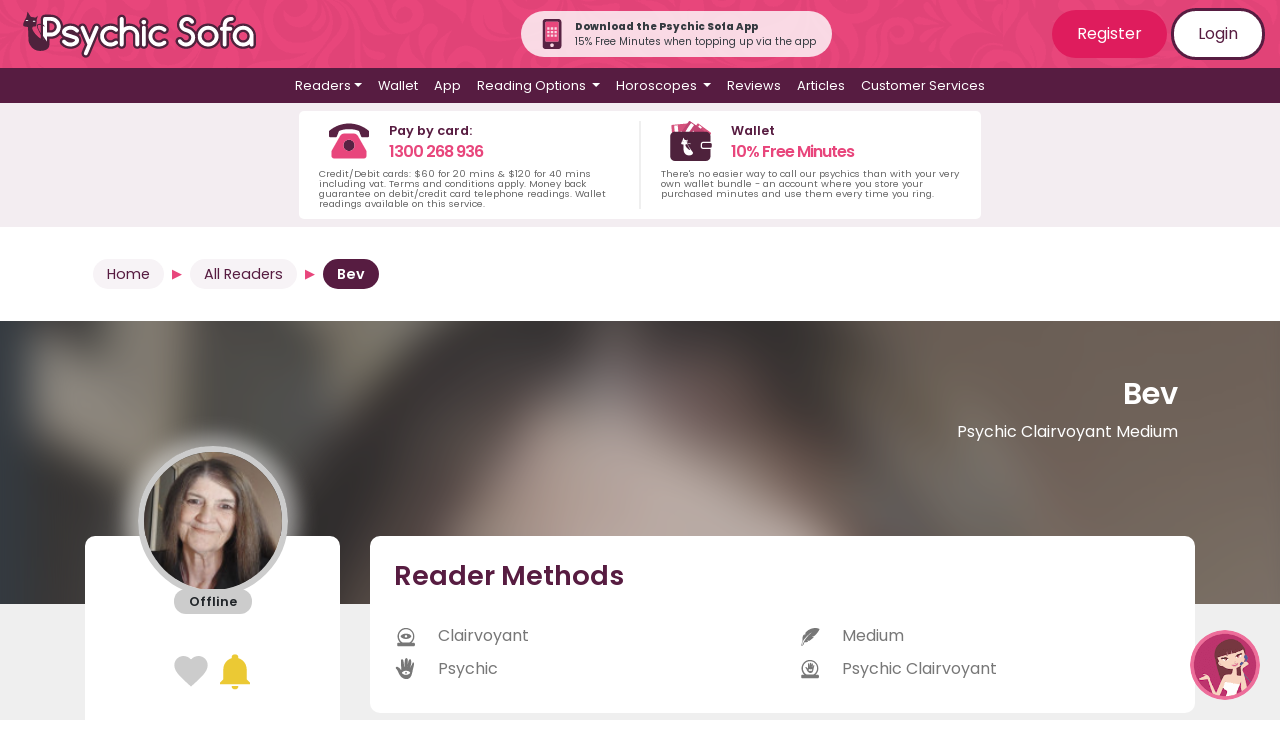

--- FILE ---
content_type: text/html; charset=UTF-8
request_url: https://www.psychicsofa.com/au/available-readers/reader/bev/4411
body_size: 155693
content:
<!doctype html>
<html lang="en-AU">
<head>
    <!-- Google Tag Manager -->
    <script>(function(w,d,s,l,i){w[l]=w[l]||[];w[l].push({'gtm.start':
        new Date().getTime(),event:'gtm.js'});var f=d.getElementsByTagName(s)[0],
        j=d.createElement(s),dl=l!='dataLayer'?'&l='+l:'';j.async=true;j.src=
        'https://www.googletagmanager.com/gtm.js?id='+i+dl;f.parentNode.insertBefore(j,f);
        })(window,document,'script','dataLayer','GTM-TBQCLX');</script>
        <!-- End Google Tag Manager -->
    <meta charset="utf-8">
    <meta name="viewport" content="width=device-width, initial-scale=1">
    <meta name="csrf-token" content="MEauhnLDVtB4q3hkoPXWQy4B1MFOFxKrRaAtwtAV">

    <link rel="apple-touch-icon" sizes="180x180" href="https://www.psychicsofa.com/img/favicons/apple-touch-icon.png">
    <link rel="icon" type="image/png" sizes="32x32" href="https://www.psychicsofa.com/img/favicons/favicon-32x32.png">
    <link rel="icon" type="image/png" sizes="16x16" href="https://www.psychicsofa.com/img/favicons/favicon-16x16.png">
    <link rel="manifest" href="https://www.psychicsofa.com/img/favicons/site.webmanifest">
    <link rel="mask-icon" href="https://www.psychicsofa.com/img/favicons/safari-pinned-tab.svg" color="#5bbad5">
    <link rel="shortcut icon" href="https://www.psychicsofa.com/img/favicons/favicon.ico">
    <meta name="msapplication-TileColor" content="#da532c">
    <meta name="msapplication-config" content="https://www.psychicsofa.com/img/favicons/browserconfig.xml">
    <meta name="theme-color" content="#ffffff">

    <title>Psychic Bev | Telephone Psychic Readings</title>
<meta name="description" content="Psychic Profile Bev specialises in Psychic Clairvoyant Medium" />
<meta name="keywords" content="Psychic Reading.Psychic Clairvoyant Medium"/>
<meta property="og:title" content="Psychic Bev | Telephone Psychic Readings" />
                <meta property="og:description" content="Psychic Profile Bev specialises in Psychic Clairvoyant Medium" />
                <meta property="og:image" content="https://www.psychicsofa.com/Images/Readers/1710859138-120-120.jpg" /> 

<!-- if we're browsing the reader profile within a method category view, add a no index -->

    
            <meta name="robots" content="index,follow">
    
    <meta name="Author" content="Psychic Sofa" />
    <meta name="CountryPS" content="en-US" />
    
                    <link rel="canonical" href="https://www.psychicsofa.com/au/available-readers/reader/bev/4411" />
        
                                        <link rel="alternate" href="https://www.psychicsofa.com/available-readers/reader/bev/4411" hreflang="en"  />
                            <link rel="alternate" href="https://www.psychicsofa.com/au/available-readers/reader/bev/4411" hreflang="en-AU"  />
                            <link rel="alternate" href="https://www.psychicsofa.com/ca/available-readers/reader/bev/4411" hreflang="en-CA"  />
                            <link rel="alternate" href="https://www.psychicsofa.com/us/available-readers/reader/bev/4411" hreflang="en-US"  />
                            <link rel="alternate" href="https://www.psychicsofa.com/ie/available-readers/reader/bev/4411" hreflang="en-IE"  />
                            <link rel="alternate" href="https://www.psychicsofa.com/nz/available-readers/reader/bev/4411" hreflang="en-NZ"  />
                            <link rel="alternate" href="https://www.psychicsofa.com/es/available-readers/reader/bev/4411" hreflang="en-ES"  />
                        <link rel="alternate" href="https://www.psychicsofa.com/available-readers/reader/bev/4411" hreflang="x-default" />
            
    <script type="application/ld+json">
        {
          "@context" : "https://schema.org",
          "@type" : "WebSite",
          "name" : "Psychic Sofa",
          "url" : "https://www.psychicsofa.com"
        }
      </script>

    

    
    <!-- Hotjar Tracking Code for https://www.psychicsofa.com -->
    <script>
        (function(h,o,t,j,a,r){
            h.hj=h.hj||function(){(h.hj.q=h.hj.q||[]).push(arguments)};
            h._hjSettings={hjid:3062415,hjsv:6};
            a=o.getElementsByTagName('head')[0];
            r=o.createElement('script');r.async=1;
            r.src=t+h._hjSettings.hjid+j+h._hjSettings.hjsv;
            a.appendChild(r);
        })(window,document,'https://static.hotjar.com/c/hotjar-','.js?sv=');
    </script>




    

     

    

    <link href="https://www.psychicsofa.com/css/app.css?v5_7_1" rel="stylesheet">
    <link href="https://www.psychicsofa.com/css/partials.css?v5_7_1" rel="stylesheet">
    
        <link href="https://www.psychicsofa.com/css/reader-profile.css?v2302" rel="stylesheet">
      

<script type="application/ld+json">
{
    "@context": "https://schema.org",
    "@type": "Person",
    "name": "Bev",
    "image": "https://www.psychicsofa.com/Images/Readers/1710859138-120-120.jpg",
    "jobTitle": "Psychic Clairvoyant Medium",
    "description": "I have had the pleasure of working with my guides and spirit over the last ten years. I've also had many experiences of my own. I understand how hard things can be with no one to talk to when you're confused, hurt or upset. My guides came into my life at a time when I most needed help and guidance. It was a life saver for me. My experience also gave me lots of compassion for others in need. My life has changed for the good and I've learned a lot about having faith in what I do.What do you like most about giving readings to clients?I like to meet people, I 'm a genuine, caring person. I love to make people feel better and guide them in the right direction, which I do with genuine information and understanding.How are you typical of your star sign?Aries! I am independent and strong willed. I can jump into things without thinking them through first. I'm a natural leader and I will jump to anyone's aid. I'm energetic in everything I do.When did you first become aware of your gift?I remember being intuitive and knowing from a young age. When people where going to fall or hurt themselves, sometimes only seconds before it happened, so I couldn't stop it in time. That was very frustrating. Happily, I also knew when good things were going to happen. I thought that everyone knew things that way until I reached about twelve years of age.Approximately ten years ago, when my mediumship opened up, I began to see spirit people and to communicate with them. I have done so ever since.What is your most memorable experience with a client?It was with a lady whose mother came through. Her mother had only passed away two days before; she came with lovely messages, telling her daughter she was fine and who she was with. She also chose two songs for her funeral service, which was then four days away.The reading brought a lot of comfort to the daughter, she didn't think her mum would come through and had been hoping for a message from mum via another family member. She got a lovely surprise!What other experiences or qualifications do you have that you feel compliment your work as a reader?As well as being a medium, I'm also a psychic artist and Reiki healer. I interpret dreams and I enjoy spirit coming through with inspirational writing and poetry.What is the most important thing for a person to consider when they decide to have a psychic reading?To consider which kind of reading suits them best. To be open-minded and to pick the reader they most feel drawn to or comfortable with.",
    "url": "https://www.psychicsofa.com/au/available-readers/reader/bev/4411",
    "telephone": "01617841784"
}
</script>

<script>
    
    function submitfeedback() {
        var x = document.getElementById("pagealert");
        x.className = "alert alert-danger mt-2 "; 
        x.innerHTML = 'Pending Submission. Please wait.';
        $('#pagealert').removeAttr('hidden');
        var thisurl =  "https://www.psychicsofa.com/api/submitfeedback";
  
        var c = document.getElementById("comment");
        var n = document.getElementById("inputName");
        var e = document.getElementById("inputEmail");
        var t = document.getElementById("inputTelephone");
        var p = document.getElementById("do_not_use_fname");
        if (c.value.trim()==="" || n.value.trim() === ""  || e.value.trim()==="" || t.value.trim()==="") {
            x.className = "alert alert-dark "; 
            x.innerHTML = "All fields must be completed";
        } else {
  
          postdata = {"_token": "MEauhnLDVtB4q3hkoPXWQy4B1MFOFxKrRaAtwtAV",
              "reader_pin" : "4411",
              "reader_name" : "Bev",
              "comment" : c.value,
              "submitter_name" : n.value,
              "submitter_contact_number" : t.value, 
              "submitter_contact_email" : e.value,
              "do_not_use_fname" : p.checked,
              "approved" : "1"
            };
           
          $.ajax({
                type: 'POST',
                dataType: 'JSON',
                data: postdata,
                url: thisurl,
                headers: {
                'X-CSRFToken': $('meta[name="token"]').attr('content')
            },
                success: function(response){
                   if (response.status=="ok") {
                        x.className = "alert alert-danger "; 
                        document.getElementById("Feedbackgo").disabled = true;
                   } else {
                      x.className = "alert alert-dark "; 
                   }
                   x.innerHTML = response.message;
                },
                error: function(response) {
                  x.className = "alert alert-dark ";
                  x.innerHTML = "Problem contacting server." + response;
                }
            });
  
        }
    };

  </script>
<script>

    function get_country_details() {
        var country = document.getElementById("country").value;
        var data = [];
        switch(country) {
            case "uk": data['country_code'] = "44"; data['country'] = "uk"; break;
            case "ie": data['country_code'] = "353"; data['country'] = "ie"; break;
            case "au": data['country_code'] = "61"; data['country'] = "au";  break;
            case "nz": data['country_code'] = "64"; data['country'] = "nz";  break;
            case "ca": data['country_code'] = "1"; data['country'] = "ca";  break;
            case "us": data['country_code'] = "1"; data['country'] = "us";  break;
            case "se": data['country_code'] = "46"; data['country'] = "se";  break;
        }
        return data;
    }

function submitCodeRequest() {
    var customer_cli = document.getElementById("customer_cli").value;
    var x = document.getElementById("notification-alert-spot");
    var country_data = get_country_details();

    postdata = {
        "_token": "MEauhnLDVtB4q3hkoPXWQy4B1MFOFxKrRaAtwtAV",
        "customer_cli": customer_cli,
        "country_code" : country_data['country_code'],
        "country": country_data['country']
        };
    $.ajax({
        type: 'POST',
        dataType: 'JSON',
        data: postdata,
        url: "https://www.psychicsofa.com/api/submitCodeRequest",
        headers: {
        'X-CSRFToken': $('meta[name="token"]').attr('content')
        }, success: function(response){
            x.className = "alert alert-warning ";
            x.innerHTML = response.message;
        },
        error: function(response) {
            x.className = "alert alert-warning ";
            x.innerHTML = response.message;
        }
    });
}

function submitVerificationCode() {
    var customer_cli = document.getElementById("customer_cli").value;
    var verification_code = document.getElementById("verification_code").value;
    var x = document.getElementById("notification-alert-spot");

    if (verification_code === "") {
        x.innerHTML = "Please enter a valid 6 digit code";
        return false;
    }

    var country_data = get_country_details();

    postdata = {
        "_token": "MEauhnLDVtB4q3hkoPXWQy4B1MFOFxKrRaAtwtAV",
        "customer_cli": customer_cli,
        "verification_code": verification_code,
        "country_code" : country_data['country_code'],
        "country": country_data['country']
        };
    $.ajax({
        type: 'POST',
        dataType: 'JSON',
        data: postdata,
        url: "https://www.psychicsofa.com/api/submitVerificationCode",
        headers: {
        'X-CSRFToken': $('meta[name="token"]').attr('content')
        }, success: function(response){
            if (response.status=="verify_error") {
                x.className = "alert alert-warning ";
                x.innerHTML = response.message;
            } else {
                x.className = "alert alert-warning ";
                x.innerHTML = response.message;
                //hide the submit and request code
                $("#verify_form").addClass('d-none');
                $('#notify_button').prop('disabled', false);
            }
        },
        error: function(response) {
            x.className = "alert alert-warning ";
            x.innerHTML = response.message;
        }
    });
}

function submitNotificationRequest() {

    var x = document.getElementById("notification-alert-spot");
    var f = document.getElementById("notification-form");

    //check the number format
    var customer_cli = document.getElementById("customer_cli").value;

    document.getElementById("notification-alert-spot").className = "alert alert-warning "; 
    x.innerText = "Please wait...";

    country_data = get_country_details();
    
    postdata = {
        "_token": "MEauhnLDVtB4q3hkoPXWQy4B1MFOFxKrRaAtwtAV",
        "reader_id" : document.getElementById("n_reader_id").value,
        "member_id" : document.getElementById("m_reader_id").value,
        "customer_cli": customer_cli,
        "country_code" : country_data['country_code'],
        "country": country_data['country']
        };
       
    $.ajax({
        type: 'POST',
        dataType: 'JSON',
        data: postdata,
        url: "https://www.psychicsofa.com/api/submitNotificationRequest",
        headers: {
        'X-CSRFToken': $('meta[name="token"]').attr('content')
    },
        success: function(response){
            if (response.status=="ok") {
                x.className = "alert alert-success "; 
                x.innerHTML = "Your notification request has been saved! Next time this reader becomes available you will receive a text";
                //f.className = "d-none";
                $('#notify_button').addClass("d-none");
                setCookie_notification("message_last_sent", "20260125");
            } else {
                //alert(response.status);
                if (response.status == "error_verify") {
                    x.innerHTML = response.message;
                    $("#verify_form").removeClass();
                    $('#notify_button').prop('disabled', true);
                } else {
                    x.className = "alert alert-warning "; 
                    x.innerText = response.message;
                }
            }
            //x.innerHTML = response.message;
        },
        error: function(response) {
            x.className = "alert alert-warning ";
            x.innerHTML = response.message;
        }
    });

}
function setCookie_notification(e, o) {
    var t = new Date();
    t.setTime(t.getTime() + 31536e6);
    var i = "expires=" + t.toUTCString();
    document.cookie = e + "=" + o + ";" + i + ";path=/";
}
function getCookie_notification(name) {
    var dc = document.cookie;
    var prefix = name + "=";
    var begin = dc.indexOf("; " + prefix);
    if (begin == -1) {
        begin = dc.indexOf(prefix);
        if (begin != 0) return null;
    }
    else
    {
        begin += 2;
        var end = document.cookie.indexOf(";", begin);
        if (end == -1) {
        end = dc.length;
        }
    }
    // because unescape has been deprecated, replaced with decodeURI
    //return unescape(dc.substring(begin + prefix.length, end));
    return decodeURI(dc.substring(begin + prefix.length, end));
} 
</script>

<script>
    function addasfavourite(reader_id) {

        var thisurl =  "https://www.psychicsofa.com/api/addasfavourite";
                postdata = {};
                $.ajax({
            type: 'POST',
            dataType: 'JSON',
            data: postdata,
            url: thisurl,
            headers: {
            'X-CSRFToken': $('meta[name="token"]').attr('content')
        },
            success: function(response){

                //location.reload();

            },
            error: function(response) {

            }
        });
    };

    function removeasfavourite(reader_id) {
        
        var thisurl =  "https://www.psychicsofa.com/api/removeasfavourite";

                postdata = {};
                $.ajax({
            type: 'POST',
            dataType: 'JSON',
            data: postdata,
            url: thisurl,
            headers: {
            'X-CSRFToken': $('meta[name="token"]').attr('content')
        },
            success: function(response){
            },
            error: function(response) {
            }
        });

    };
    </script>
<script>

    function get_country_details() {
        var country = document.getElementById("country").value;
        var data = [];
        switch(country) {
            case "uk": data['country_code'] = "44"; data['country'] = "uk"; break;
            case "ie": data['country_code'] = "353"; data['country'] = "ie"; break;
            case "au": data['country_code'] = "61"; data['country'] = "au";  break;
            case "nz": data['country_code'] = "64"; data['country'] = "nz";  break;
            case "ca": data['country_code'] = "1"; data['country'] = "ca";  break;
            case "us": data['country_code'] = "1"; data['country'] = "us";  break;
            case "se": data['country_code'] = "46"; data['country'] = "se";  break;
        }
        return data;
    }

function submitCodeRequest() {
    var customer_cli = document.getElementById("customer_cli").value;
    var x = document.getElementById("notification-alert-spot");
    var country_data = get_country_details();

    postdata = {
        "_token": "MEauhnLDVtB4q3hkoPXWQy4B1MFOFxKrRaAtwtAV",
        "customer_cli": customer_cli,
        "country_code" : country_data['country_code'],
        "country": country_data['country']
        };
    $.ajax({
        type: 'POST',
        dataType: 'JSON',
        data: postdata,
        url: "https://www.psychicsofa.com/api/submitCodeRequest",
        headers: {
        'X-CSRFToken': $('meta[name="token"]').attr('content')
        }, success: function(response){
            x.className = "alert alert-warning ";
            x.innerHTML = response.message;
        },
        error: function(response) {
            x.className = "alert alert-warning ";
            x.innerHTML = response.message;
        }
    });
}

function submitVerificationCode() {
    var customer_cli = document.getElementById("customer_cli").value;
    var verification_code = document.getElementById("verification_code").value;
    var x = document.getElementById("notification-alert-spot");

    if (verification_code === "") {
        x.innerHTML = "Please enter a valid 6 digit code";
        return false;
    }

    var country_data = get_country_details();

    postdata = {
        "_token": "MEauhnLDVtB4q3hkoPXWQy4B1MFOFxKrRaAtwtAV",
        "customer_cli": customer_cli,
        "verification_code": verification_code,
        "country_code" : country_data['country_code'],
        "country": country_data['country']
        };
    $.ajax({
        type: 'POST',
        dataType: 'JSON',
        data: postdata,
        url: "https://www.psychicsofa.com/api/submitVerificationCode",
        headers: {
        'X-CSRFToken': $('meta[name="token"]').attr('content')
        }, success: function(response){
            if (response.status=="verify_error") {
                x.className = "alert alert-warning ";
                x.innerHTML = response.message;
            } else {
                x.className = "alert alert-warning ";
                x.innerHTML = response.message;
                //hide the submit and request code
                $("#verify_form").addClass('d-none');
                $('#notify_button').prop('disabled', false);
            }
        },
        error: function(response) {
            x.className = "alert alert-warning ";
            x.innerHTML = response.message;
        }
    });
}

function submitNotificationRequest() {

    var x = document.getElementById("notification-alert-spot");
    var f = document.getElementById("notification-form");

    //check the number format
    var customer_cli = document.getElementById("customer_cli").value;

    document.getElementById("notification-alert-spot").className = "alert alert-warning "; 
    x.innerText = "Please wait...";

    country_data = get_country_details();
    
    postdata = {
        "_token": "MEauhnLDVtB4q3hkoPXWQy4B1MFOFxKrRaAtwtAV",
        "reader_id" : document.getElementById("n_reader_id").value,
        "member_id" : document.getElementById("m_reader_id").value,
        "customer_cli": customer_cli,
        "country_code" : country_data['country_code'],
        "country": country_data['country']
        };
       
    $.ajax({
        type: 'POST',
        dataType: 'JSON',
        data: postdata,
        url: "https://www.psychicsofa.com/api/submitNotificationRequest",
        headers: {
        'X-CSRFToken': $('meta[name="token"]').attr('content')
    },
        success: function(response){
            if (response.status=="ok") {
                x.className = "alert alert-success "; 
                x.innerHTML = "Your notification request has been saved! Next time this reader becomes available you will receive a text";
                //f.className = "d-none";
                $('#notify_button').addClass("d-none");
                setCookie_notification("message_last_sent", "20260125");
            } else {
                //alert(response.status);
                if (response.status == "error_verify") {
                    x.innerHTML = response.message;
                    $("#verify_form").removeClass();
                    $('#notify_button').prop('disabled', true);
                } else {
                    x.className = "alert alert-warning "; 
                    x.innerText = response.message;
                }
            }
            //x.innerHTML = response.message;
        },
        error: function(response) {
            x.className = "alert alert-warning ";
            x.innerHTML = response.message;
        }
    });

}
function setCookie_notification(e, o) {
    var t = new Date();
    t.setTime(t.getTime() + 31536e6);
    var i = "expires=" + t.toUTCString();
    document.cookie = e + "=" + o + ";" + i + ";path=/";
}
function getCookie_notification(name) {
    var dc = document.cookie;
    var prefix = name + "=";
    var begin = dc.indexOf("; " + prefix);
    if (begin == -1) {
        begin = dc.indexOf(prefix);
        if (begin != 0) return null;
    }
    else
    {
        begin += 2;
        var end = document.cookie.indexOf(";", begin);
        if (end == -1) {
        end = dc.length;
        }
    }
    // because unescape has been deprecated, replaced with decodeURI
    //return unescape(dc.substring(begin + prefix.length, end));
    return decodeURI(dc.substring(begin + prefix.length, end));
} 
</script>

<script>
    function addasfavourite(reader_id) {

        var thisurl =  "https://www.psychicsofa.com/api/addasfavourite";
                postdata = {};
                $.ajax({
            type: 'POST',
            dataType: 'JSON',
            data: postdata,
            url: thisurl,
            headers: {
            'X-CSRFToken': $('meta[name="token"]').attr('content')
        },
            success: function(response){

                //location.reload();

            },
            error: function(response) {

            }
        });
    };

    function removeasfavourite(reader_id) {
        
        var thisurl =  "https://www.psychicsofa.com/api/removeasfavourite";

                postdata = {};
                $.ajax({
            type: 'POST',
            dataType: 'JSON',
            data: postdata,
            url: thisurl,
            headers: {
            'X-CSRFToken': $('meta[name="token"]').attr('content')
        },
            success: function(response){
            },
            error: function(response) {
            }
        });

    };
    </script>

    <script>(function(w,d,t,r,u){var f,n,i;w[u]=w[u]||[],f=function(){var o={ti:"235001559", enableAutoSpaTracking: true};o.q=w[u],w[u]=new UET(o),w[u].push("pageLoad")},n=d.createElement(t),n.src=r,n.async=1,n.onload=n.onreadystatechange=function(){var s=this.readyState;s&&s!=="loaded"&&s!=="complete"||(f(),n.onload=n.onreadystatechange=null)},i=d.getElementsByTagName(t)[0],i.parentNode.insertBefore(n,i)})(window,document,"script","//bat.bing.com/bat.js","uetq");</script>


 
</head>
<body>
    <!-- Google Tag Manager (noscript) -->
    <noscript><iframe src="https://www.googletagmanager.com/ns.html?id=GTM-TBQCLX"
    height="0" width="0" style="display:none;visibility:hidden"></iframe></noscript>
    <!-- End Google Tag Manager (noscript) -->


    <div id="app">
       
       

               
        <div class="ps-top-menu">
            <nav class="navbar navbar-expand-md flex-md-row justify-content-between"> 
                <a class="navbar-brand" href="https://www.psychicsofa.com/au" title="Psychic Sofa Home Page Link">
                    <img src="https://www.psychicsofa.com/img/logo_svg.svg" class="logo" alt="Psychic Sofa Logo" width="100%" height="auto" />                </a>
                
                <div class="rounded-pill p-2 pl-3 pr-3 align-items-center justify-content-center d-none d-md-flex" style="background-color: rgba(255, 255, 255, 0.8);">
                    <a href="https://www.psychicsofa.com/au/app" style="text-decoration: none;">
                        <img src="https://www.psychicsofa.com/img/app-phone-icon.svg" width="30px" class="mr-2"  height="30px" alt="App banner" />
                    </a>
                    <div class="text-dark m-0 p-0" style="font-size: 10px;">
                        <p class="m-0 p-0 font-weight-bold">Download the Psychic Sofa App</p>
                        <p class="m-0 p-0">15% Free Minutes when topping up via the app</p>
                    </div>
                </div>

                <span class="navbar-text d-none d-md-block login-buttons">
                                            <a href="https://www.psychicsofa.com/au/register" class="btn btn-dark-pink">Register</a>
                        <a href="https://www.psychicsofa.com/au/login" class="btn btn-white btn-border">Login</a>
                                    </span>
                <button class="navbar-toggler collapsed" type="button" data-toggle="collapse" id="burger-button" data-target="#navbarSupportedContent" aria-controls="navbarSupportedContent" aria-expanded="false" aria-label="Toggle navigation">
                    <span class="navbar-toggler-icon"> </span>
                    <div class="close-icon text-white py-1">✖</div>
                </button>
            </nav>
            <nav class="navbar navbar-expand-md main-menu">    
                <div class="collapse navbar-collapse" id="navbarSupportedContent">
                    <ul class="navbar-nav d-flex justify-content-center">
                                                <li class="nav-item dropdown has-megamenu">
    <a id="readers_dropdown" class="nav-link dropdown-toggle" href="#" role="button" data-toggle="dropdown" aria-haspopup="true" aria-expanded="false">Readers</a>
    <ul class="dropdown-menu megamenu" aria-labelledby="readers_dropdown">
        <p>You can <a href="">view all readers</a> or select a reader based on their methods below.</p>
<div class="row">
    <div class="col-12 col-lg-6">
        <ul>
            <li><a class="dropdown-item" href="https://www.psychicsofa.com/au/available-readers">
                <svg style="width:24px;height:24px" viewBox="0 0 24 24">
                    <path fill="currentColor" d="M12,17.27L18.18,21L16.54,13.97L22,9.24L14.81,8.62L12,2L9.19,8.62L2,9.24L7.45,13.97L5.82,21L12,17.27Z" />
                </svg>
                View All Readers
            </a></li>
                                        
                <li><a class="dropdown-item" href="https://www.psychicsofa.com/au/available-readers/clairvoyant">
                    
                    
                    <svg style="width:24px;height:24px" viewBox="0 0 24 24">



	<path fill='currentColor' d="M17.4,11.3c0-0.8-1.9-2.7-5.4-2.7c-3,0-5.4,1.9-5.4,2.7S9,14,12,14S17.4,12.1,17.4,11.3z M12,12.5c-0.7,0-1.2-0.5-1.2-1.2
		s0.5-1.2,1.2-1.2s1.2,0.5,1.2,1.2S12.7,12.5,12,12.5z"/>
	<path fill='currentColor' d="M19.8,17.7h-2.3c0.1-0.1,0.2-0.2,0.4-0.3c1.5-1.5,2.5-3.7,2.5-6s-1-4.4-2.5-6c-1.5-1.5-3.6-2.5-6-2.5S7.6,3.8,6,5.4
		c-1.5,1.5-2.5,3.6-2.5,6c0,2.5,1.1,4.8,2.8,6.3H4.2c-0.5,0-1,0.4-1,1v1.5c0,0.5,0.4,1,1,1h15.7c0.5,0,1-0.4,1-1v-1.5
		C20.8,18.1,20.4,17.7,19.8,17.7z M4.9,11.3c0-3.9,3.2-7.1,7.1-7.1s7.1,3.2,7.1,7.1c0,2.8-1.6,5.1-3.8,6.3H8.7
		C6.5,16.5,4.9,14.1,4.9,11.3z"/>


</svg>
                    Clairvoyant
                </a></li>
            
            
                            
                <li><a class="dropdown-item" href="https://www.psychicsofa.com/au/available-readers/psychic">
                    
                    
                    <svg style="width:24px;height:24px" viewBox="0 0 24 24">




	
		<path fill='currentColor'  d="M19.3,5.4c-0.3,0-0.6,0.2-0.7,0.5c-0.3,0.8-1.3,3-2.5,5.1c0,0,1.1-3.4,1.1-5.3c0,0,0.3-4.3-1.6-3.3
			c-0.5,0.3-0.8,0.8-1,1.3c-0.3,1.1-0.8,3.3-1,5.7c0.1-0.8,0.3-4.7,0.2-6.5c0-0.6-0.3-1.1-0.8-1.5c-0.4-0.3-0.9-0.5-1.4,0
			C11.3,1.7,11.1,2,11,2.5c-0.2,1.2-0.6,4.3-0.5,7.3c0,0-0.3,0.3-0.4-0.4c0,0-0.2-3.7-0.7-5.6C9.3,3.3,9,2.9,8.7,2.5
			C8.5,2.2,8,2,7.5,2.4C7.1,2.7,7,3.1,7,3.6c0,1.8,0.2,7.9,0.2,9.6c0,0-3.4-4.9-5.2-3c-0.4,0.4-0.3,0.9,0,1.3
			c0.5,0.5,1.2,1.3,1.9,2.7c0.2,0.4,0.5,0.9,0.6,1.4c0.4,1.1,2,4.5,4.7,5.7c0,0,3.8,2.2,6.8-0.6c0,0,1.6-1.5,2.3-5.4
			c0.2-1.3,0.5-2.6,0.8-3.8s0.7-2.6,0.9-3.7C20,7.7,20.4,5.4,19.3,5.4z M12,17.9c-2.3,0-4.1-1.5-4.1-2.1c0-0.6,1.8-2.1,4.1-2.1
			c2.7,0,4.2,1.5,4.2,2.1C16.1,16.4,14.3,17.9,12,17.9z M12,14.9c-0.5,0-0.9,0.4-0.9,0.9s0.4,0.9,0.9,0.9s0.9-0.4,0.9-0.9
			C12.9,15.3,12.5,14.9,12,14.9z"/>
	




</svg>
                    Psychic
                </a></li>
            
            
                            
                <li><a class="dropdown-item" href="https://www.psychicsofa.com/au/available-readers/medium">
                    
                    
                    <svg style="width:24px;height:24px" viewBox="0 0 24 24">




	
		<path fill='currentColor'  d="M21.3,3.9c-0.1-0.1-0.2-0.1-0.3-0.2c-0.8-0.3-1.6-0.6-2.4-0.6H16c-0.4,0-0.9,0.1-1.3,0.2c-2.7,0.6-5.1,2-7,4
			c0,0-0.1,0.1-0.1,0.2C7.5,8,7.4,8.4,7.3,8.8C7.2,9.3,7.1,9.9,7,10.4c-0.2-0.2-0.3-0.5-0.3-0.8c0-0.2-0.1-0.3-0.3-0.3
			c-0.1,0-0.2,0-0.2,0.1c0,0-0.1,0-0.1,0.1c-0.6,0.5-1.1,1.2-1.3,2c-0.5,1.4-0.4,2.7-0.2,4.1c0,0.2,0,0.3-0.1,0.5
			c-0.7,1.4-1,3-1.1,4.5c0,0.2,0,0.3,0.2,0.4c0.1,0,0.3,0,0.4-0.1c0.5-0.4,0.9-0.7,1.4-1.1c0.1-0.1,0.2-0.2,0.2-0.3
			c0.2-0.7,0.5-1.4,0.8-2.1c0-0.1,0.1-0.1,0.2-0.1c0.6,0.1,1.2,0,1.8-0.1c0.5-0.1,1-0.2,1.5-0.4c0.1,0,0.2-0.2,0.2-0.3
			s-0.1-0.3-0.3-0.3c-0.1,0-0.1,0-0.1,0c-0.3,0-0.6-0.2-0.8-0.5H9c0.6,0.2,1.3,0.2,2,0.1c0.3,0,0.6-0.1,0.9-0.3
			c1.3-1,2.6-2.1,3.8-3.2c0.1-0.1,0.2-0.2,0.1-0.4c-0.1-0.1-0.2-0.2-0.4-0.2c-0.2,0-0.5,0-0.8-0.1c-0.3-0.1-0.6-0.2-0.8-0.3
			c0.4,0.1,0.8,0.1,1.2,0c0.6,0,1.2-0.3,1.7-0.7c0.7-0.6,1.4-1.3,2-2c0.8-1,1.6-2,2.2-3.1c0.2-0.4,0.4-0.8,0.6-1.2V4
			C21.4,4,21.4,3.9,21.3,3.9z M12.7,8.4C10.1,10.5,8,13.1,6.3,16c-0.6,1-1,2.1-1.4,3.2c0,0.1,0,0.1-0.1,0.2C4.6,19.6,4.3,19.8,4,20
			c0-0.4,0.1-0.7,0.1-1c0.3-1.9,1.2-3.6,2.4-5.1c1.6-2,3.4-3.8,5.4-5.3c0.6-0.4,1.2-0.8,1.9-1.2c0,0,0,0,0.1,0
			C13.6,7.7,13.1,8.1,12.7,8.4z"/>
	




</svg>
                    Medium
                </a></li>
            
            
                            
                <li><a class="dropdown-item" href="https://www.psychicsofa.com/au/available-readers/numerology">
                    
                    
                    <svg style="width:24px;height:24px" viewBox="0 0 24 24">



	<path fill='currentColor' d="M18.6,3H5C4.3,3,3.6,3.6,3.6,4.4v15.7c0,0.8,0.7,1.5,1.4,1.5h13.6c0.8,0,1.4-0.7,1.4-1.5V4.4C20,3.6,19.4,3,18.6,3z
		 M6.9,5.2h9.9l-6.5,12H7.4l5.5-9.9h-6V5.2z M17.9,20.6H5.7c-0.6,0-1-0.4-1-1c0-0.6,0.4-1,1-1h12.2c0.5,0,1,0.4,1,1
		C18.9,20.2,18.5,20.6,17.9,20.6z"/>




</svg>
                    Numerology
                </a></li>
            
            
                            
                <li><a class="dropdown-item" href="https://www.psychicsofa.com/au/available-readers/angel-card">
                    
                    
                    <svg style="width:24px;height:24px" viewBox="0 0 24 24">



	<path fill='currentColor' d="M19.2,16.1L14,3.3c-0.4-0.9-1.4-1.4-2.3-1L2.5,6.1c-0.9,0.4-1.4,1.4-1,2.3l5.2,12.8c0.4,0.9,1.4,1.4,2.3,1l9.2-3.8
		C19.2,18,19.6,17,19.2,16.1z M10.5,14.9c-0.1,0.2-0.2,0.5-0.3,0.7s-0.2,0.2-0.3,0c-0.3-0.3-0.7-0.4-1.1-0.5C8.6,15,8.3,15,8,15
		c-0.5,0-0.9-0.1-1.3-0.4c-0.2-0.2-0.4-0.4-0.5-0.7c0-0.2,0.1-0.2,0.2-0.2c0.2,0,0.4,0.1,0.6,0.1l0,0c-0.4-0.1-0.9-0.2-1.3-0.4
		C5.4,13.2,5.1,13,5,12.6c0-0.1-0.1-0.2-0.1-0.3c0-0.2,0.1-0.2,0.2-0.2c0.2,0.1,0.4,0.2,0.6,0.2c-0.2-0.1-0.3-0.2-0.5-0.3
		c-0.4-0.3-0.7-0.6-1-1C4.1,10.7,4,10.5,4,10.2C4,10,4.2,9.9,4.3,10c1,0.6,2.1,1.1,3.2,1.4c0.5,0.1,1,0.3,1.4,0.5s0.7,0.4,1,0.7
		C10.6,13.2,10.8,14,10.5,14.9z M14.7,11.3c-0.1,0.4-0.3,0.7-0.5,1c-0.1,0.2-0.3,0.3-0.4,0.5c-0.3,0.3-0.5,0.6-0.7,1
		C13,14,13,14.2,13,14.4c0,0.1-0.1,0.2-0.2,0.2c-0.6-0.2-1.1-0.4-1.5-0.8c-0.4-0.5-0.5-1-0.5-1.6s0.2-1.2,0.5-1.7
		c0.2-0.5,0.5-0.9,0.8-1.4c0.4-0.8,0.7-1.7,1-2.6c0-0.1,0-0.2,0.1-0.2s0.2,0,0.2,0.1c0.3,0.3,0.4,0.7,0.4,1c0,0.5,0,1-0.2,1.5
		c0,0,0,0,0,0.1c0.1-0.2,0.2-0.3,0.3-0.5s0.2-0.2,0.3,0c0.2,0.2,0.3,0.5,0.2,0.8c0,0.5-0.2,0.9-0.4,1.3c-0.1,0.2-0.2,0.4-0.3,0.5
		c0.2-0.1,0.3-0.3,0.4-0.5c0,0,0-0.1,0.1-0.1s0.2,0,0.2,0.1C14.7,10.8,14.7,11.1,14.7,11.3z"/>
	<path fill='currentColor' d="M21.4,4.1l-1.3-0.6v9l2.4-5.7C22.9,5.7,22.4,4.6,21.4,4.1z"/>
	<path fill='currentColor' d="M16.8,1.7h-1.5l3.5,8.3V3.7C18.8,2.7,17.9,1.7,16.8,1.7z"/>




</svg>
                    Angel Card
                </a></li>
            
            
                            
                <li><a class="dropdown-item" href="https://www.psychicsofa.com/au/available-readers/tarot">
                    
                    
                    <svg style="width:24px;height:24px" viewBox="0 0 24 24">



<path fill='currentColor' d="M11.6,2.3L2.5,6.1c-0.9,0.4-1.4,1.4-1,2.3l5.2,12.8c0.4,0.9,1.4,1.4,2.3,1l9.2-3.8c0.9-0.4,1.4-1.4,1-2.3L14,3.3
	C13.6,2.4,12.5,1.9,11.6,2.3z M14.4,14.5c-1.4,1.9-4,2.3-5.9,0.9c-1.9-1.4-2.3-4-0.9-5.9C8.1,8.8,8.8,8.3,9.5,8
	c-0.8,1.6-0.4,3.5,1,4.6c1.5,1.1,3.4,0.9,4.7-0.3C15.2,13,14.9,13.8,14.4,14.5z"/>

	
		
			<path fill='currentColor' d="M-5.7,14.6L-11,1.8c-0.3-0.6-0.8-1.1-1.4-1.4s-1.4-0.3-2,0l-7.5,3.1c-0.7,0.3-1.2,0.8-1.4,1.4c-0.3,0.7-0.3,1.4,0,2
				l5.3,12.8c0.3,0.6,0.8,1.2,1.4,1.4c0.6,0.3,1.4,0.3,2,0l7.5-3.1c0.1,0,0.1,0,0.1-0.1l0.2-0.1l0,0c0.5-0.3,0.9-0.7,1.1-1.2
				C-5.4,15.9-5.4,15.2-5.7,14.6z M-18.7,9.9c-0.6-0.4-1.2-0.8-1.8-1.1c-0.2-0.2-0.4-0.3-0.6-0.5c-0.3-0.3-0.6-0.7-0.9-1.1
				c1,0.4,1.9,0.9,2.8,1.5c1.4,0.9,2.8,1.7,4.3,2.4c0.1,0.1,0.1,0.1,0.1,0.2c-0.1,0.2-0.2,0.4-0.3,0.6c-0.1,0.1-0.1,0.1-0.2,0.1
				C-16.4,11.3-17.6,10.6-18.7,9.9z M-16.5,17.7c-0.2,0.3-0.5,0.3-0.8,0.2c-0.1,0-0.1-0.1-0.2-0.2c-0.1-0.2-0.1-0.4,0-0.5
				c0.3-0.5,0.7-1.1,0.9-1.6c0,0,0-0.1,0.1,0c0.3,0.2,0.6,0.3,1,0.3C-15.8,16.5-16.2,17.2-16.5,17.7z M-14.7,15.5
				c-0.9,0.1-1.7-0.3-2.2-1c-0.1-0.1,0-0.1,0.1-0.1c0.3,0,0.5-0.1,0.8,0c0.1,0,0.1,0,0.2-0.1c0.5-1,1-1.9,1.5-3
				c0.8-1.9,1.3-3.9,1.7-5.9c0.2-0.8,0.4-1.5,0.7-2.2c0-0.1,0.1-0.2,0.1-0.3c0.1,0.6,0.2,1.2,0.2,1.8c0,0.2,0,0.4-0.1,0.6
				c-0.3,1.6-0.7,3.2-1.2,4.8c-0.5,1.6-1.2,3.2-2.1,4.6c0,0.1,0,0.1,0,0.1c0.2,0.2,0.4,0.4,0.6,0.6C-14.6,15.5-14.7,15.5-14.7,15.5z
				 M-11.1,14.1c-0.1,0-0.1,0.1-0.1,0c0-0.3-0.1-0.5,0-0.8c0-0.1,0-0.1-0.1-0.1c-0.7-0.2-1.4-0.4-2.1-0.6l-0.1,0
				c0.1-0.3,0.2-0.5,0.3-0.8c0-0.1,0.1,0,0.1,0c0.7,0.2,1.3,0.5,2,0.6c0.2,0,0.2,0,0.3-0.1c0.1-0.2,0.3-0.4,0.5-0.5
				c0.1-0.1,0.1-0.1,0.1,0c0.1,0.6,0,1.2-0.3,1.7C-10.6,13.7-10.9,13.9-11.1,14.1z M-8.7,14.1c-0.5-0.1-1-0.3-1.5-0.4
				c0.2-0.3,0.4-0.6,0.5-0.9c0-0.1,0-0.1,0.1,0c0.6,0.2,1.2,0.3,1.8,0.5c0.3,0.1,0.5,0.3,0.4,0.6v0c-0.1,0.3-0.4,0.5-0.7,0.5
				C-8.4,14.2-8.6,14.2-8.7,14.1z"/>
		
	


	<path fill='currentColor' d="M18.5,38.9h-11c-1.4,0-2.5,1.1-2.5,2.5v15.4c0,1.4,1.1,2.5,2.5,2.5h11c1.4,0,2.5-1.1,2.5-2.5V41.4
		C21,40,19.8,38.9,18.5,38.9z M20,56.8c0,0.8-0.7,1.5-1.5,1.5h-11c-0.8,0-1.5-0.7-1.5-1.5V41.4c0-0.8,0.7-1.5,1.5-1.5h11
		c0.8,0,1.5,0.7,1.5,1.5V56.8z"/>
	<path fill='currentColor' d="M18.9,51.6c0.2-0.4,0.1-0.8-0.2-1.1c-0.2-0.2-0.5-0.3-0.7-0.3c-0.1,0-0.3,0-0.4,0.1c-0.4,0.2-0.8,0.2-1.2,0.2
		c-1.1,0-2-0.5-2.6-1.5c-0.8-1.3-0.5-2.9,0.7-3.9c0.3-0.3,0.4-0.7,0.3-1.1c-0.1-0.4-0.5-0.7-0.9-0.7l-0.1,0c-1,0-2.1,0.3-3,0.8
		c-1.3,0.8-2.2,2-2.6,3.5c-0.4,1.5-0.1,3,0.7,4.3c1,1.7,2.9,2.8,4.9,2.8c1,0,2.1-0.3,3-0.8C17.6,53.4,18.4,52.6,18.9,51.6z
		 M16.2,53.1c-0.8,0.5-1.6,0.7-2.4,0.7c-1.6,0-3.2-0.8-4-2.3c-1.3-2.2-0.6-5.1,1.6-6.5c0.8-0.5,1.6-0.7,2.4-0.7c0,0,0.1,0,0.1,0
		c-1.5,1.3-1.9,3.5-0.9,5.2c0.8,1.2,2.1,1.9,3.4,1.9c0.5,0,1-0.1,1.5-0.3C17.6,52,17,52.7,16.2,53.1z"/>
	<path fill='currentColor' d="M19.1,56.1h-0.3v-0.4c0-0.2-0.2-0.4-0.4-0.4S18,55.5,18,55.7v0.4h-0.4c-0.2,0-0.4,0.2-0.4,0.4s0.2,0.4,0.4,0.4H18v0.4
		c0,0.2,0.2,0.4,0.4,0.4s0.4-0.2,0.4-0.4v-0.4h0.3c0.2,0,0.4-0.2,0.4-0.4S19.3,56.1,19.1,56.1z"/>
	<path fill='currentColor' d="M8.1,42.1h0.3c0.2,0,0.4-0.2,0.4-0.4s-0.2-0.4-0.4-0.4H8.1V41c0-0.2-0.2-0.4-0.4-0.4S7.4,40.8,7.4,41v0.4H7
		c-0.2,0-0.4,0.2-0.4,0.4s0.2,0.4,0.4,0.4h0.4v0.4c0,0.2,0.2,0.4,0.4,0.4s0.4-0.2,0.4-0.4V42.1z"/>

<path fill='currentColor'  d="M44.1,26.9h-11c-1.1,0-2-0.9-2-2V9.4c0-1.1,0.9-2,2-2h11c1.1,0,2,0.9,2,2v15.4C46.1,26,45.2,26.9,44.1,26.9z"/>

	<path fill='currentColor' d="M39.4,12.4c0,0,0.1,0,0.1,0c-1.5,1.3-1.9,3.5-0.9,5.2c0.8,1.2,2.1,1.9,3.4,1.9c0.5,0,1-0.1,1.5-0.3c-0.4,0.8-1,1.5-1.8,1.9
		c-0.8,0.5-1.6,0.7-2.4,0.7c-1.6,0-3.2-0.8-4-2.3c-1.3-2.2-0.6-5.1,1.6-6.5C37.7,12.7,38.6,12.4,39.4,12.4 M39.4,11.4L39.4,11.4
		c-1,0-2.1,0.3-3,0.8c-1.3,0.8-2.2,2-2.6,3.5c-0.4,1.5-0.1,3,0.7,4.3c1,1.7,2.9,2.8,4.9,2.8c1,0,2.1-0.3,3-0.8
		c0.9-0.6,1.7-1.4,2.2-2.4c0.2-0.4,0.1-0.8-0.2-1.1c-0.2-0.2-0.5-0.3-0.7-0.3c-0.1,0-0.3,0-0.4,0.1c-0.4,0.2-0.8,0.2-1.2,0.2
		c-1.1,0-2-0.5-2.6-1.5c-0.8-1.3-0.5-2.9,0.7-3.9c0.3-0.3,0.4-0.7,0.3-1.1c-0.1-0.4-0.5-0.7-0.9-0.7L39.4,11.4L39.4,11.4z"/>


	



	


<path fill='currentColor' d="M-20.7,39.2C-20.7,39.2-20.8,39.2-20.7,39.2C-20.8,39.2-20.7,39.3-20.7,39.2C-20.7,39.3-20.7,39.3-20.7,39.2z M-20.7,39.3
	c0.2,0.1,0.2,0.1,0.5,0.1C-20.4,39.4-20.5,39.3-20.7,39.3z M-20.7,39.3c0.2,0.1,0.2,0.1,0.5,0.1C-20.4,39.4-20.5,39.3-20.7,39.3z
	 M-20.8,39.2L-20.8,39.2C-20.7,39.3-20.7,39.3-20.8,39.2C-20.7,39.2-20.8,39.2-20.8,39.2z M-9.8,41.2l-5-12c-0.3-0.8-1-1.2-1.8-1.2
	c-0.3,0-0.5,0.1-0.8,0.2l-7.4,3c-1,0.4-1.5,1.5-1,2.5l5,12c0.3,0.8,1,1.2,1.8,1.3c0.3,0,0.5,0,0.8-0.2l7.4-3c0.8-0.3,1.2-1,1.2-1.8
	C-9.7,41.7-9.7,41.4-9.8,41.2z M-17.5,40.3c0,0.2-0.2,0.4-0.2,0.6c0,0.1-0.1,0-0.2,0c-0.3-0.2-0.5-0.3-0.9-0.4c-0.2,0-0.4,0-0.7-0.1
	c-0.3,0-0.8-0.1-0.9-0.5c-0.2,0-0.3-0.3-0.4-0.5c0-0.1,0-0.2,0.1-0.2c-0.2-0.1-0.3-0.1-0.4-0.2c-0.4-0.1-0.7-0.3-0.8-0.6
	c0-0.1-0.1-0.2-0.1-0.3c-0.1-0.2,0-0.2,0.2-0.2c0.1,0.1,0.3,0.1,0.5,0.1c-0.1-0.1-0.3-0.2-0.4-0.3c-0.3-0.3-0.5-0.5-0.8-0.9
	c-0.1-0.2-0.1-0.3-0.1-0.5c0-0.2,0.1-0.3,0.1-0.3c0.8,0.6,1.7,1,2.6,1.2c0.4,0.2,0.9,0.3,1.2,0.5c0.3,0.1,0.6,0.3,0.8,0.6
	C-17.4,39-17.2,39.6-17.5,40.3z M-14,37.5c-0.1,0.3-0.2,0.5-0.4,0.8c-0.2,0.2-0.2,0.2-0.4,0.4s-0.4,0.5-0.5,0.9c0,0.1,0,0.3,0,0.4
	c0,0.1,0,0.1,0,0.1c-0.1,0-0.1,0-0.2,0.1c-0.5-0.1-0.9-0.3-1.2-0.7c-0.4-0.4-0.5-0.9-0.4-1.3c0-0.5,0.2-0.9,0.4-1.4
	c0.2-0.4,0.5-0.7,0.6-1.1c0.3-0.6,0.6-1.4,0.8-2.1c0.1-0.1,0-0.2,0.2-0.2c0,0,0.1,0.1,0.2,0.2c0.1,0.1,0.2,0.4,0.2,0.7
	c0,0.1,0,0.2,0,0.3c0,0.3,0,0.6-0.2,0.9c0.1-0.2,0.2-0.3,0.3-0.4c0.1-0.1,0.2-0.2,0.4,0.1c0.1,0.2,0.2,0.5,0.2,0.7
	c0.1,0.4-0.1,0.8-0.3,1.1c-0.1,0.1-0.2,0.3-0.3,0.4c0.1-0.2,0.3-0.3,0.4-0.5l0,0c0-0.1,0.1-0.1,0.1-0.1s0.1,0,0.1,0.1
	S-14,37.3-14,37.5z M-20.7,39.3c0.2,0.1,0.2,0.1,0.5,0.1C-20.4,39.4-20.5,39.3-20.7,39.3z M-20.7,39.2
	C-20.7,39.2-20.8,39.2-20.7,39.2C-20.8,39.2-20.7,39.3-20.7,39.2C-20.7,39.3-20.7,39.3-20.7,39.2z"/>
<path fill='currentColor' d="M21.4,4.1l-1.3-0.6v9l2.4-5.7C22.9,5.7,22.4,4.6,21.4,4.1z"/>
<path fill='currentColor' d="M16.8,1.7h-1.5l3.5,8.3V3.7C18.8,2.7,17.9,1.7,16.8,1.7z"/>

</svg>
                    Tarot
                </a></li>
            
            
                            
                <li><a class="dropdown-item" href="https://www.psychicsofa.com/au/available-readers/career">
                    
                    
                    <svg style="width:24px;height:24px" viewBox="0 0 24 24">



	
		
			<path fill='currentColor' d="M23,12.8C23,12.9,23,12.9,23,12.8c-0.4,0.2-0.8,0.4-1.1,0.7c-0.1,0.1-0.2,0.1-0.2,0c-1.2-1.9-2.3-3.8-3.5-5.7
				c-0.1-0.1-0.1-0.2,0-0.2c1-0.8,2.1-1.6,3.1-2.5c0,0,0,0,0.1,0c0.5,2.2,1,4.5,1.6,6.7c0.1,0.3,0.1,0.6,0.2,0.9
				C23.2,12.7,23.1,12.8,23,12.8z"/>
			<path fill='currentColor' d="M11,18.4c-0.3,0.3-0.6,0.6-1,0.9c-0.2,0.2-0.5,0.2-0.7,0.1C9.1,19.3,9,19,9,18.8c0-0.2,0.1-0.4,0.2-0.5
				c0.3-0.3,0.6-0.6,0.9-0.8c0.3-0.2,0.7-0.2,0.9,0.1C11.2,17.8,11.2,18.2,11,18.4z"/>
			<path fill='currentColor' d="M9.6,16.1c0.3,0.3,0.2,0.7,0,0.9c-0.5,0.4-1,0.9-1.5,1.3c-0.1,0.1-0.3,0.2-0.4,0.2c-0.3,0-0.5-0.2-0.6-0.4
				c-0.1-0.2,0-0.5,0.2-0.7c0.5-0.4,1-0.9,1.5-1.3C8.9,15.8,9.4,15.8,9.6,16.1z"/>
			<path fill='currentColor' d="M5.5,16.2c0.6-0.5,1.1-1,1.7-1.5c0.3-0.2,0.7-0.2,0.9,0c0,0,0,0,0,0c0.3,0.3,0.2,0.7-0.1,0.9c-0.5,0.5-1.1,1-1.7,1.5
				c-0.1,0.1-0.3,0.2-0.4,0.2c-0.3,0-0.6-0.2-0.7-0.5C5.2,16.6,5.2,16.3,5.5,16.2z"/>
			<path fill='currentColor' d="M6.1,13.8c0.3,0.3,0.2,0.7-0.1,1c-0.3,0.3-0.7,0.6-1,0.9c-0.2,0.2-0.5,0.2-0.7,0.1c-0.3-0.1-0.4-0.3-0.4-0.7
				c0-0.2,0.1-0.3,0.2-0.4c0.3-0.3,0.7-0.6,1-0.9C5.4,13.5,5.8,13.5,6.1,13.8z"/>
		
		
		
	
	
		
			<path fill='currentColor' d="M11.7,18.6c0.4-0.9-0.1-1.8-1.1-1.9c-0.1,0-0.2,0-0.2-0.2c-0.1-0.8-0.5-1.2-1.3-1.3C9,15.3,9,15.2,9,15.1
				c-0.2-1.1-1-1.5-2-1.1c-0.1,0-0.1,0-0.1-0.1c-0.4-1-1.4-1.3-2.2-0.6c-0.2,0.2-0.4,0.3-0.6,0.5C4,14,3.9,14,3.8,13.9
				c-0.2-0.2-0.4-0.3-0.5-0.4c0-0.2,0.2-0.4,0.3-0.5c0.8-1.4,1.7-2.8,2.6-4.2c0-0.1,0.2-0.2,0.3-0.2c1.5,0,3-0.2,4.5-0.4
				c0,0,0.1,0,0.1,0c0,0.1-0.1,0.1-0.2,0.1c-0.5,0.3-1,0.5-1.4,0.8C9.1,9.2,9,9.4,8.9,9.7c0,0.3,0.2,0.5,0.4,0.7
				c1.1,0.6,2.2,0.6,3.3,0.1c0.1,0,0.2-0.1,0.2-0.1c0.3-0.2,0.5-0.1,0.8,0.1c1.6,1.3,3.2,2.6,4.7,3.8c0.2,0.2,0.4,0.4,0.3,0.7
				c-0.1,0.5-0.7,0.7-1.1,0.4L14.1,13c-0.1-0.1-0.2-0.2-0.4-0.2c-0.2-0.1-0.4-0.1-0.5,0c-0.1,0.2-0.1,0.3,0.1,0.5
				c1,0.8,2.1,1.5,3.1,2.3c0.2,0.1,0.4,0.3,0.5,0.4c0.4,0.3,0.5,0.7,0.2,1c-0.2,0.3-0.7,0.4-1,0.1c-0.7-0.5-1.4-1-2.1-1.5
				c-0.4-0.3-0.9-0.6-1.3-0.9c-0.2-0.2-0.4-0.1-0.5,0c-0.1,0.2-0.1,0.4,0.2,0.5c1,0.7,2,1.4,3,2.1c0.2,0.1,0.3,0.3,0.3,0.5
				c0,0.3-0.1,0.5-0.3,0.6c-0.2,0.2-0.5,0.2-0.7,0c-0.5-0.4-1.1-0.7-1.6-1.1c-0.5-0.3-1-0.7-1.5-1c-0.2-0.2-0.4-0.1-0.5,0
				c-0.1,0.2-0.1,0.3,0.2,0.5c0.8,0.5,1.5,1.1,2.3,1.6c0.3,0.2,0.4,0.5,0.3,0.8c-0.1,0.3-0.4,0.5-0.7,0.4c-0.1,0-0.2-0.1-0.3-0.1
				c-0.4-0.2-0.8-0.5-1.3-0.7C11.6,18.7,11.6,18.7,11.7,18.6z"/>
		
		
		
	
	
		
			<path fill='currentColor' d="M20.3,12.5c0.1,0.2,0.1,0.4-0.1,0.5c-0.4,0.3-0.7,0.7-1.1,1.1c-0.8-0.7-1.6-1.3-2.5-2c-1-0.8-2-1.6-3-2.5
				c-0.2-0.2-0.4-0.2-0.6-0.1c-0.7,0.4-1.5,0.7-2.4,0.5c-0.3,0-0.7-0.2-1-0.3c-0.2-0.1-0.2-0.2,0-0.3c1-0.5,1.9-1,2.9-1.5
				c0.2-0.1,0.5-0.1,0.7-0.1c0.5,0.2,1,0.3,1.5,0.5c0.9,0.3,1.7,0.3,2.6-0.1c0.2-0.1,0.3-0.1,0.4,0.1C18.6,9.8,19.5,11.2,20.3,12.5z
				"/>
		
		
		
	
	
		
			<path fill='currentColor' d="M5.8,7.6c0.1,0.1,0.1,0.1,0,0.2c-1.1,1.8-2.2,3.6-3.3,5.4c-0.1,0.1-0.1,0.4-0.3,0.4c-0.1,0-0.3-0.1-0.5-0.2
				C1.5,13.3,1.3,13.2,1,13c-0.1,0-0.1-0.1-0.1-0.2l0,0c0.6-2.5,1.1-5,1.7-7.5c0,0,0-0.1,0-0.1l2.6,2C5.5,7.3,5.6,7.5,5.8,7.6z"/>
		
		
		
	




</svg>
                    Career
                </a></li>
            
            
                            
                <li><a class="dropdown-item" href="https://www.psychicsofa.com/au/available-readers/love-relationships">
                    
                    
                    <svg style="width:24px;height:24px" viewBox="0 0 24 24">




	
		
			<path fill='currentColor'  d="M16.6,3.9c-2.1,0-3.8,1.2-4.6,3c-0.8-1.8-2.6-3-4.6-3c-2.8,0-5.1,2.3-5.1,5.1c0,0.6,0.1,1.2,0.3,1.7
				c0.2,0.6,0.5,1.2,0.9,1.6c0.2,0.2,0.4,0.4,0.6,0.6l7.8,7.7c0,0,0.1,0.1,0.2,0.1c0.1,0,0.1,0,0.2-0.1l8-8l0,0
				c0.5-0.5,0.9-1.2,1.2-1.9c0.2-0.5,0.3-1.1,0.3-1.7C21.7,6.1,19.4,3.9,16.6,3.9L16.6,3.9z"/>
		
	




</svg>
                    Love &amp; Relationships
                </a></li>
            
            
                            
                <li><a class="dropdown-item" href="https://www.psychicsofa.com/au/available-readers/good-fortune">
                    
                    
                    <svg style="width:24px;height:24px" viewBox="0 0 24 24">




	
		<path fill='currentColor'  d="M-12.2,13.1c-2.2,0-4,1.4-4,2c0,0.6,1.8,2,4,2c2.2,0,4-1.4,4-2C-8.2,14.5-9.6,13.1-12.2,13.1z"/>
	
	
		<path fill='currentColor' d="M20,18h-2.4c0.1-0.1,0.2-0.2,0.4-0.3c1.6-1.6,2.6-3.9,2.6-6.2c0-2.4-1-4.6-2.6-6.3c-1.6-1.6-3.8-2.6-6.3-2.6
			c-2.5,0-4.5,0.9-6.1,2.6C4,6.8,3,9,3,11.5c0,2.6,1.1,5,2.9,6.6H3.7c-0.5,0-1.1,0.4-1.1,1v1.6c0,0.5,0.4,1,1.1,1h16.4
			c0.5,0,1-0.4,1-1v-1.6C21,18.5,20.6,18,20,18z M15.3,17.9H8.4c-2.3-1.2-4-3.7-4-6.6C4.5,7.3,7.8,4,11.9,4c4.1,0,7.4,3.3,7.4,7.4
			C19.3,14.3,17.6,16.7,15.3,17.9z"/>
		
			<path fill='currentColor' d="M14.7,14.3c-0.2,0.4-0.5,0.7-1,0.9c-0.4,0.2-0.9,0.4-1.5,0.4v1h-0.8v-1c-0.8-0.1-1.5-0.3-2-0.7c-0.5-0.4-0.8-1-0.8-1.7
				h1.8c0,0.6,0.3,0.9,0.9,1.1v-2.3c-0.6-0.1-1.1-0.3-1.4-0.4c-0.4-0.1-0.7-0.4-0.9-0.7C8.9,10.4,8.8,10,8.8,9.4
				c0-0.7,0.3-1.3,0.8-1.7c0.5-0.4,1.2-0.7,2-0.8v-1h0.8v1c0.8,0.1,1.4,0.3,1.9,0.7c0.5,0.4,0.7,1,0.8,1.7h-1.8
				c0-0.2-0.1-0.4-0.2-0.6c-0.1-0.2-0.3-0.3-0.6-0.4v2.3c0.6,0.2,1.1,0.3,1.4,0.4c0.4,0.1,0.7,0.4,0.9,0.7s0.4,0.8,0.4,1.3
				C15,13.5,14.9,13.9,14.7,14.3z M10.8,10c0.2,0.2,0.4,0.3,0.7,0.4V8.3c-0.3,0-0.5,0.2-0.7,0.3c-0.2,0.2-0.3,0.4-0.3,0.7
				C10.6,9.6,10.6,9.8,10.8,10z M13,13.9c0.2-0.2,0.3-0.4,0.3-0.7c0-0.3-0.1-0.5-0.3-0.6c-0.2-0.2-0.4-0.3-0.7-0.4v2.1
				C12.6,14.2,12.8,14.1,13,13.9z"/>
		
	




</svg>
                    Good Fortune
                </a></li>
            
            
                            
                <li><a class="dropdown-item" href="https://www.psychicsofa.com/au/available-readers/psychic-clairvoyant">
                    
                    
                    <svg style="width:24px;height:24px" viewBox="0 0 24 24">




	<path fill='currentColor' d="M19.8,17.7h-2.3c0.1-0.1,0.2-0.2,0.4-0.3c1.5-1.5,2.5-3.7,2.5-6s-1-4.4-2.5-6c-1.5-1.5-3.6-2.5-6-2.5S7.6,3.8,6,5.4
		c-1.5,1.5-2.5,3.6-2.5,6c0,2.5,1.1,4.8,2.8,6.3H4.2c-0.5,0-1,0.4-1,1v1.5c0,0.5,0.4,1,1,1h15.7c0.5,0,1-0.4,1-1v-1.5
		C20.8,18.1,20.4,17.7,19.8,17.7z M4.9,11.3c0-3.9,3.2-7.1,7.1-7.1s7.1,3.2,7.1,7.1c0,2.8-1.6,5.1-3.8,6.3H8.7
		C6.5,16.5,4.9,14.1,4.9,11.3z"/>
	
		
			<path fill='currentColor'  d="M15.9,7.9c-0.1,0-0.3,0.1-0.3,0.2c-0.1,0.4-0.6,1.5-1.2,2.5c0,0,0.5-1.7,0.5-2.6c0,0,0.1-2.1-0.8-1.6
				c-0.2,0.1-0.4,0.4-0.5,0.6c-0.1,0.5-0.4,1.6-0.5,2.8c0-0.4,0.1-2.3,0.1-3.2c0-0.3-0.1-0.5-0.4-0.7c-0.2-0.1-0.4-0.2-0.7,0
				c-0.1,0.1-0.2,0.3-0.3,0.5c-0.1,0.6-0.3,2.1-0.2,3.5c0,0-0.1,0.1-0.2-0.2c0,0-0.1-1.8-0.3-2.7c0-0.2-0.2-0.4-0.3-0.6
				c-0.1-0.1-0.3-0.2-0.6,0C10,6.6,9.9,6.8,9.9,7c0,0.9,0.1,3.8,0.1,4.7c0,0-1.7-2.4-2.5-1.5c-0.2,0.2-0.1,0.4,0,0.6
				c0.2,0.2,0.6,0.6,0.9,1.3c0.1,0.2,0.2,0.4,0.3,0.7c0.2,0.5,1,2.2,2.3,2.8c0,0,1.8,1.1,3.3-0.3c0,0,0.8-0.7,1.1-2.6
				c0.1-0.6,0.2-1.3,0.4-1.8c0.1-0.6,0.3-1.3,0.4-1.8C16.3,9,16.5,7.9,15.9,7.9z M12.4,14c-1.1,0-2-0.7-2-1s0.9-1,2-1
				c1.3,0,2,0.7,2,1C14.4,13.2,13.5,14,12.4,14z M12.4,12.5c-0.2,0-0.4,0.2-0.4,0.4s0.2,0.4,0.4,0.4s0.4-0.2,0.4-0.4
				C12.8,12.7,12.6,12.5,12.4,12.5z"/>
		
	


</svg>
                    Psychic Clairvoyant
                </a></li>
            
            
                            
                <li><a class="dropdown-item" href="https://www.psychicsofa.com/au/available-readers/clairsentient">
                    
                    
                    <svg style="width:24px;height:24px" viewBox="0 0 24 24">



	
		<path fill='currentColor' d="M11.8,4.6c-3.5,0-6.3,2.7-6.4,6.2l-1.7,2.3c-0.2,0.3,0,0.7,0.4,0.7h1.4v2.8c0,1,0.8,1.8,1.8,1.8h0.9v2.8h6.4v-4.3
			c2.2-1,3.7-3.2,3.7-5.8C18.2,7.5,15.4,4.6,11.8,4.6z M8.1,4.5c0.1,0.1,0.2,0.2,0.3,0.2c0.1,0,0.1,0,0.2-0.1
			c0.2-0.1,0.2-0.3,0.1-0.5L7.5,2.2C7.4,2,7.2,2,7,2.1C6.8,2.2,6.8,2.4,6.9,2.6L8.1,4.5z M10.3,3.9C10.3,3.9,10.4,3.9,10.3,3.9
			c0.3,0,0.4-0.2,0.4-0.4l-0.4-2.3c0-0.2-0.2-0.3-0.4-0.3C9.6,1,9.5,1.2,9.5,1.4l0.4,2.3C10,3.8,10.1,3.9,10.3,3.9z M12.7,4
			C12.7,4,12.7,4,12.7,4c0.2,0,0.4-0.1,0.4-0.3l0.2-2.3c0-0.2-0.1-0.4-0.3-0.4c-0.2,0-0.4,0.1-0.4,0.3l-0.2,2.3
			C12.4,3.7,12.5,3.9,12.7,4z M14.9,4.5c0,0,0.1,0,0.1,0c0.1,0,0.3-0.1,0.3-0.2l0.9-2.1c0.1-0.2,0-0.4-0.2-0.5
			c-0.2-0.1-0.4,0-0.5,0.2L14.7,4C14.6,4.2,14.7,4.4,14.9,4.5z M16.7,5.8c0.1,0,0.1,0.1,0.2,0.1c0.1,0,0.2-0.1,0.3-0.2l1.2-1.9
			c0.1-0.2,0.1-0.4-0.1-0.5c-0.2-0.1-0.4-0.1-0.5,0.1l-1.2,1.9C16.5,5.5,16.5,5.7,16.7,5.8z M20.3,5.5c-0.1-0.2-0.4-0.2-0.5-0.1
			L18,6.9c-0.2,0.1-0.2,0.4-0.1,0.5c0.1,0.1,0.2,0.1,0.3,0.1c0.1,0,0.2,0,0.2-0.1L20.2,6C20.4,5.9,20.4,5.7,20.3,5.5z"/>
	


</svg>
                    Clairsentient
                </a></li>
            
            
                    </ul>
    </div>
    <div class="col-12 col-lg-6">
        <ul>
                                        <li><a class="dropdown-item" href="https://www.psychicsofa.com/au/available-readers/crystals">
                    <svg style="width:24px;height:24px" viewBox="0 0 24 24"><path fill='currentColor' d="M16,9H19L14,16M10,9H14L12,17M5,9H8L10,16M15,4H17L19,7H16M11,4H13L14,7H10M7,4H9L8,7H5M6,2L2,8L12,22L22,8L18,2H6Z" /></svg>
                Crystals
            </a></li>
                            <li><a class="dropdown-item" href="https://www.psychicsofa.com/au/available-readers/psychic-medium">
                    <svg style="width:24px;height:24px" viewBox="0 0 24 24">




	
		<path fill='currentColor'  d="M12.4,14.7c-0.9,0.6-1.6,1.4-2.3,2.3c-0.5,0.6-0.9,1.4-1,2.2c0,0.1,0,0.3,0,0.4c0.1-0.1,0.3-0.2,0.3-0.3
			c0,0,0,0,0-0.1c0.2-0.5,0.3-0.9,0.6-1.4c0.7-1.2,1.6-2.4,2.7-3.3c0.2-0.1,0.4-0.3,0.5-0.4c0,0,0,0,0,0
			C12.9,14.3,12.7,14.5,12.4,14.7z M20.1,5.6c-0.3,0-0.6,0.2-0.7,0.5c-0.3,0.8-1.3,3-2.5,5.1c0,0,1.1-3.4,1.1-5.3
			c0,0,0.3-4.3-1.6-3.3c-0.5,0.3-0.8,0.8-1,1.3c-0.3,1-0.8,3.1-1,5.4c0.1-1.2,0.3-4.6,0.2-6.2c0-0.6-0.3-1.1-0.8-1.5
			c-0.4-0.3-0.9-0.5-1.4,0c-0.3,0.3-0.5,0.6-0.6,1.1C11.6,3.9,11.2,7,11.3,10c0,0-0.3,0.3-0.4-0.4c0,0-0.2-3.7-0.7-5.6
			c-0.1-0.5-0.4-0.9-0.7-1.3C9.3,2.4,8.8,2.2,8.3,2.6C7.9,2.9,7.8,3.3,7.8,3.8c0,1.8,0.2,7.9,0.2,9.6c0,0-3.4-4.9-5.2-3
			c-0.4,0.4-0.3,0.9,0,1.3C3.3,12.2,4,13,4.7,14.4c0.2,0.4,0.5,0.9,0.6,1.4c0.4,1.1,2,4.5,4.7,5.7c0,0,3.8,2.2,6.8-0.6
			c0,0,1.6-1.5,2.3-5.4c0.2-1.3,0.5-2.6,0.8-3.8s0.7-2.6,0.9-3.7C20.8,7.9,21.2,5.6,20.1,5.6z M16.5,12.8c-0.1,0.2-0.2,0.3-0.3,0.5
			c-0.2,0.5-0.6,0.9-0.9,1.3c-0.2,0.3-0.6,0.6-0.9,0.8c-0.2,0.2-0.5,0.3-0.7,0.3c-0.2,0-0.3,0-0.5,0c0.1,0,0.2,0.1,0.4,0.1
			c0.1,0.1,0.2,0.1,0.3,0.1c0.1,0,0.1,0,0.2,0.1c0,0.1,0,0.1,0,0.2c-0.5,0.5-1.1,0.9-1.6,1.4c-0.1,0.1-0.3,0.1-0.4,0.1
			c-0.3,0-0.6,0-0.9,0h0c0.1,0.1,0.2,0.2,0.3,0.2c0,0,0,0,0,0c0.1,0,0.1,0.1,0.1,0.1c0,0,0,0.1-0.1,0.1c-0.2,0.1-0.4,0.1-0.6,0.2
			c-0.2,0-0.5,0.1-0.8,0c0,0-0.1,0-0.1,0.1C10,18.7,9.8,19,9.7,19.3c0,0,0,0.1-0.1,0.1c-0.2,0.2-0.4,0.3-0.6,0.5c0,0-0.1,0-0.2,0
			c-0.1,0-0.1-0.1-0.1-0.2c0-0.7,0.2-1.3,0.5-1.9c0-0.1,0-0.1,0-0.2c-0.1-0.6-0.1-1.2,0.1-1.8c0.1-0.3,0.3-0.6,0.6-0.9c0,0,0,0,0,0
			c0,0,0,0,0.1,0c0.1,0,0.1,0,0.1,0.1c0,0.1,0,0.2,0.1,0.3c0-0.2,0.1-0.5,0.1-0.7c0-0.2,0.1-0.3,0.1-0.6c0,0,0-0.1,0-0.1
			c0.8-0.9,1.8-1.5,3-1.7c0.2,0,0.4-0.1,0.6-0.1h1.1c0.3,0,0.7,0.1,1,0.3c0,0,0.1,0,0.1,0.1c0,0,0,0,0.1,0V12.8z"/>
	


</svg>
                Psychic Medium
            </a></li>
                            <li><a class="dropdown-item" href="https://www.psychicsofa.com/au/available-readers/oracle-cards">
                    <svg style="width:24px;height:24px" viewBox="0 0 24 24">



	<path fill='currentColor' d="M19.2,16.1L14,3.3c-0.4-0.9-1.4-1.4-2.3-1L2.5,6.1c-0.9,0.4-1.4,1.4-1,2.3l5.2,12.8c0.4,0.9,1.4,1.4,2.3,1l9.2-3.8
		C19.2,18,19.6,17,19.2,16.1z M11.1,14c-2.2,0.8-4.5,0.1-4.7-0.5c-0.2-0.6,1-2.6,3.2-3.5c2.5-1,4.5-0.1,4.7,0.5
		C14.5,11.1,13.3,13.2,11.1,14z M10,11.2c-0.5,0.2-0.7,0.7-0.5,1.2c0.2,0.5,0.7,0.7,1.2,0.5c0.5-0.2,0.7-0.7,0.5-1.2
		C11,11.2,10.5,11,10,11.2z"/>
	<path fill='currentColor' d="M21.4,4.1l-1.3-0.6v9l2.4-5.7C22.9,5.7,22.4,4.6,21.4,4.1z"/>
	<path fill='currentColor' d="M16.8,1.7h-1.5l3.5,8.3V3.7C18.8,2.7,17.9,1.7,16.8,1.7z"/>




</svg>
                Oracle Cards
            </a></li>
                            <li><a class="dropdown-item" href="https://www.psychicsofa.com/au/available-readers/clairaudient">
                    <svg style="width:24px;height:24px" viewBox="0 0 24 24">


<path fill='currentColor' d="M9.3,20.9c0.3-0.1,0.5-0.2,0.7-0.3c0.6-0.5,1-1.1,1.2-2.6c0.2-1.6,1-2.4,1.7-3.3c0.6-0.7,1.3-1.5,1.8-2.8
	c0.3-1,0.4-2,0.2-2.9C14.3,6.4,11.7,4.8,9,5.4s-4.4,3.1-3.9,5.7l-1.9,0.4c-0.8-3.7,1.6-7.1,5.4-8s7.4,1.4,8.2,5.1
	c0.2,1.2,0.2,2.5-0.3,3.8c-0.6,1.7-1.4,2.7-2.1,3.5c-0.7,0.7-1.1,1.3-1.3,2.3c-0.2,1.8-0.8,2.9-1.9,3.9c-0.4,0.3-1,0.5-1.5,0.7
	c-2.1,0.5-4.2-0.8-4.7-2.9l1.9-0.4C7.2,20.5,8.2,21.1,9.3,20.9 M14.9,2.8L16,1.2c2.3,1.4,4.1,3.7,4.7,6.6s0,5.6-1.6,7.9l-1.6-1
	c1.3-1.9,1.8-4.1,1.3-6.5C18.3,5.8,16.9,4,14.9,2.8 M12.4,9.5c0.3,1.3-0.6,2.6-1.9,2.8s-2.7-0.5-2.9-1.8C7.3,9.3,8.2,8,9.5,7.7
	C10.9,7.4,12.2,8.2,12.4,9.5z"/>

</svg>
                Clairaudient
            </a></li>
                            <li><a class="dropdown-item" href="https://www.psychicsofa.com/au/available-readers/runes">
                    <svg style="width:24px;height:24px" viewBox="0 0 24 24">



	
		<path fill='currentColor' d="M10.7,8.5L12.9,8V3.2c0-0.8-0.6-1.4-1.4-1.4h-7C3.6,1.7,3,2.4,3,3.2V14c0,0.8,0.6,1.4,1.4,1.4h5.5L9,11
			C8.8,9.8,9.5,8.7,10.7,8.5z M8.2,13c0,0.2-0.1,0.4-0.3,0.5c-0.1,0-0.1,0-0.2,0c-0.1,0-0.3,0-0.3-0.1L5,11.1
			c-0.2-0.2-0.2-0.5,0-0.7c0.2-0.2,0.5-0.2,0.7,0l1.5,1.5V4.6c0-0.2,0.1-0.4,0.3-0.5C7.7,4,7.9,4.1,8,4.2l2,2c0.2,0.2,0.2,0.5,0,0.7
			c-0.2,0.2-0.5,0.2-0.7,0L8.2,5.8V13z M16.3,12.8l1.5,0.5l-0.3-1.4L16.3,12.8z M13.3,14.1l1.2-1L13,12.7L13.3,14.1z M21.6,19.5
			L19.4,8.9c-0.1-0.5-0.5-0.9-0.9-1.1c-0.1,0-0.3-0.1-0.4-0.1c-0.1,0-0.2,0-0.3,0l-4.9,1l-2,0.4c-0.8,0.2-1.3,0.9-1.1,1.7l0.9,4.5
			l1.2,6.1c0.1,0.7,0.7,1.1,1.4,1.1c0.1,0,0.2,0,0.3,0l6.9-1.4C21.2,21.1,21.7,20.3,21.6,19.5z M19.4,18.8c-0.2,0-0.5-0.1-0.5-0.4
			L18,14.3c0,0,0,0-0.1,0l-2.4-0.8l-2,1.6l0.8,4.2c0,0.2-0.1,0.5-0.4,0.5c-0.2,0-0.5-0.1-0.5-0.4L12,12.2c0-0.2,0-0.3,0.1-0.4
			c0.1-0.1,0.3-0.1,0.4-0.1l2.7,0.8l2.2-1.8c0.1-0.1,0.3-0.1,0.4-0.1c0.2,0.1,0.3,0.2,0.3,0.3l1.5,7.3
			C19.8,18.5,19.6,18.7,19.4,18.8z"/>
	


</svg>
                Runes
            </a></li>
                            <li><a class="dropdown-item" href="https://www.psychicsofa.com/au/available-readers/astrology">
                    <svg style="width:24px;height:24px" viewBox="0 0 24 24">



	
		<path fill='currentColor' d="M22.7,10.2c-0.4-1.6-2.5-1.6-3.2-1.6c-0.6,0-1.2,0-1.9,0.1C16.4,7.6,14.8,7,13.1,7c-3.5,0-6.3,2.6-6.7,6
			c-1.8,1.2-3.3,2.7-2.9,4.2c0.4,1.6,2.5,1.6,3.2,1.6c0.6,0,1.2,0,1.9-0.2c-0.5-0.5-1-1-1.3-1.6c-1.4,0.1-2.4,0-2.9-0.4
			c-0.2-0.1-0.3-0.3-0.3-0.4c-0.2-0.7,0.7-1.8,2.4-2.9c0,0.2,0,0.3,0,0.5c0,1.2,0.3,2.3,0.9,3.3c1.7-0.1,3.8-0.6,6.1-1.5
			c2.6-0.9,4.8-2.1,6.3-3.2C19.4,11,18.8,9.9,17.9,9c2-0.2,3.3,0,3.5,0.8c0,0.1,0,0.2,0,0.2c0,0.6-0.7,1.4-1.8,2.2
			c0.1,0.4,0.1,0.9,0.1,1.4c0,0.2,0,0.5,0,0.7c0.2-0.1,0.3-0.2,0.4-0.3C22.2,12.7,23,11.4,22.7,10.2z M3.7,7.1l1.5,0.8L4.9,6.3
			L6.2,5L4.5,4.8L3.8,3.3L3,4.8L1.3,5l1.2,1.3L2.3,7.9L3.7,7.1z M8.6,18.6c1.2,1.1,2.8,1.8,4.5,1.8c3.5,0,6.3-2.6,6.7-6
			c-1.5,1-3.6,2-5.7,2.8C12.1,17.9,10.2,18.4,8.6,18.6z"/>
	


</svg>
                Astrology
            </a></li>
                            <li><a class="dropdown-item" href="https://www.psychicsofa.com/au/available-readers/crystal-ball">
                    <svg style="width:24px;height:24px" viewBox="0 0 24 24">



	
		<path fill='currentColor' d="M10.9,6.6C10.4,9.1,10,9.5,7.5,9.9c2.5,0.4,2.9,0.8,3.3,3.3c0.4-2.5,0.8-2.9,3.3-3.3C11.7,9.5,11.3,9.1,10.9,6.6z
			 M19.8,17.7h-2.3c0.1-0.1,0.2-0.2,0.4-0.3c1.5-1.5,2.5-3.7,2.5-6s-1-4.4-2.5-6c-1.5-1.5-3.6-2.5-6-2.5C9.5,2.9,7.6,3.8,6,5.4
			c-1.5,1.5-2.5,3.6-2.5,6c0,2.5,1.1,4.8,2.8,6.3H4.2c-0.5,0-1,0.4-1,1v1.5c0,0.5,0.4,1,1,1h15.7c0.5,0,1-0.4,1-1v-1.5
			C20.8,18.1,20.4,17.7,19.8,17.7z M15.3,17.6H8.7c-2.2-1.1-3.8-3.5-3.8-6.3c0-3.9,3.2-7.1,7.1-7.1s7.1,3.2,7.1,7.1
			C19.1,14.1,17.5,16.4,15.3,17.6z M14.6,11.4c-0.3,1.8-0.6,2.1-2.4,2.4c1.8,0.3,2.1,0.6,2.4,2.4c0.3-1.8,0.6-2.1,2.4-2.4
			C15.2,13.5,14.9,13.2,14.6,11.4z"/>
	


</svg>
                Crystal Ball
            </a></li>
                            <li><a class="dropdown-item" href="https://www.psychicsofa.com/au/available-readers/spirit-guide">
                    <svg style="width:24px;height:24px" viewBox="0 0 24 24">






	<path fill='currentColor'  d="M21.9,9.6c-0.2,0-0.4,0-0.5,0.2c-0.3,0.5-1.2,1.8-2.3,3c0.1-0.2,1.2-2.1,1.4-3.3c0,0,0.8-2.8-0.6-2.4
		c-0.4,0.1-0.6,0.4-0.8,0.7c-0.3,0.6-0.8,1.8-1.3,3.1c0.3-0.9,0.7-2.8,0.9-3.7c0.1-0.4,0-0.8-0.3-1.1c-0.2-0.2-0.5-0.4-0.9-0.2
		c-0.2,0.2-0.4,0.3-0.5,0.6c-0.3,0.8-1,2.7-1.3,4.7c0,0-0.2,0.2-0.2-0.3c0,0,0.4-2.4,0.3-3.7c0-0.3-0.1-0.6-0.3-0.9
		C15.3,6,15,5.8,14.6,6c-0.3,0.1-0.4,0.4-0.5,0.7c-0.1,0.4-0.2,1.1-0.4,1.9c0.1,0,0.1,0.1,0.2,0.1c0.5,0.3,0.6,0.9,0.4,1.5l0,0l0,0
		c-0.2,0.3-0.5,0.9-0.7,1.9l0,0.2c-0.1,0.2-0.1,0.5-0.1,0.7v0l0,0c0,0.1-0.2,2.5-1.5,4.1v0c0.3,0.5,0.7,1,1.2,1.4c0,0,2.2,2,4.5,0.5
		c0,0,1.2-0.8,2.2-3.2c0.3-0.8,0.7-1.6,1-2.4c0.4-0.7,0.8-1.6,1.1-2.3C22,11.2,22.6,9.7,21.9,9.6z"/>
	<path fill='currentColor' d="M13,12.8C13,12.8,13,12.8,13,12.8c0-0.2,0.1-0.4,0.1-0.7c0,0,0-0.1,0-0.1c0.2-1,0.5-1.6,0.7-2C14,9.7,14,9.4,13.7,9.2h0
		C13.5,9.1,13.3,9,13.2,9c-0.6,0-1.2,0.7-1.6,1.4c0,0.1-0.1,0.2-0.1,0.3c0,0.1-0.1,0.2-0.1,0.3c0,0.1-0.1,0.2-0.1,0.2
		c-0.2,0.4-0.3,0.7-0.3,0.7c-0.1-0.3-0.2-1-0.4-1.7c-0.4-1.6-0.8-3.7-1-4.5C9.5,5.3,9.4,5.1,9.1,4.9C9,4.9,8.9,4.9,8.8,4.9
		C8.6,4.9,8.5,5,8.4,5.2C8.3,5.5,8.2,5.8,8.2,6.1c0,1.3,0.4,3.7,0.4,3.7v0.1c0,0,0,0.1,0,0.1c0,0,0,0,0,0.1c0,0,0,0,0,0c0,0,0,0,0,0
		s0,0-0.1,0c0,0,0,0,0,0C8,8.2,7.3,6.2,7,5.5C6.8,5.2,6.7,5,6.5,4.9C6.3,4.8,6.2,4.8,6.1,4.8c-0.2,0-0.4,0.1-0.5,0.3
		C5.3,5.4,5.2,5.8,5.3,6.2c0,0.1,0,0.3,0.1,0.4c0,0.1,0,0.2,0,0.2c0,0.1,0,0.2,0.1,0.2c0,0.2,0.1,0.3,0.1,0.5c0,0,0,0,0,0
		c0,0.2,0.1,0.4,0.2,0.5c0.1,0.5,0.2,0.9,0.4,1.3c0,0.1,0,0.1,0,0.2C6.3,9.8,6.3,9.9,6.4,10c0-0.1,0-0.2-0.1-0.2
		C5.9,8.8,5.6,8,5.3,7.4C5.2,7.2,5,7,5,6.8C4.8,6.5,4.5,6.2,4.2,6.1c-0.1,0-0.1,0-0.2,0c-0.2,0-0.3,0.1-0.3,0.1
		C3.2,6.8,3.7,8.5,3.7,8.5c0.3,1.2,1.3,3,1.5,3.2c-1.1-1.2-2-2.4-2.3-2.9c0,0,0-0.1-0.1-0.1C2.7,8.6,2.6,8.6,2.5,8.6
		c0,0-0.1,0-0.1,0c-0.7,0.2-0.1,1.6-0.1,1.7c0.3,0.7,0.8,1.5,1.1,2.3c0.4,0.7,0.8,1.5,1.1,2.3c1,2.4,2.2,3.2,2.2,3.2
		c0.6,0.3,1.1,0.5,1.7,0.5c0.5,0,0.9-0.1,1.3-0.2c0.2-0.1,0.4-0.2,0.6-0.3c0.5-0.3,0.7-0.5,0.7-0.5c0.2-0.2,0.5-0.4,0.7-0.7
		c0.9-1.3,1.3-3,1.3-3.7C13,13,13,12.9,13,12.8z"/>




</svg>
                Spirit Guide
            </a></li>
                            <li><a class="dropdown-item" href="https://www.psychicsofa.com/au/available-readers/reiki">
                    <svg style="width:24px;height:24px" viewBox="0 0 24 24">






	
		
		
	
	
		
		
	


	
		<path fill='currentColor'  d="M20.4,5.5c-0.3,0-0.6,0.2-0.7,0.5c-0.3,0.8-1.3,3-2.5,5.1c0,0,1.1-3.4,1.1-5.3c0,0,0.3-4.3-1.6-3.3
			c-0.5,0.3-0.8,0.8-1,1.3c-0.3,1-0.7,2.8-0.9,5C14.9,7.3,15,4.5,14.9,3c0-0.6-0.3-1.1-0.8-1.5c-0.4-0.3-0.9-0.5-1.4,0
			c-0.3,0.3-0.5,0.6-0.6,1.1c-0.2,1.2-0.6,4.3-0.5,7.3c0,0-0.3,0.3-0.4-0.4c0,0-0.2-3.7-0.7-5.6C10.4,3.4,10.1,3,9.8,2.6
			C9.6,2.3,9.1,2.1,8.6,2.5C8.2,2.8,8.1,3.2,8.1,3.7c0,1.8,0.2,7.9,0.2,9.6c0,0-3.4-4.9-5.2-3c-0.4,0.4-0.3,0.9,0,1.3
			c0.5,0.5,1.2,1.3,1.9,2.7c0.2,0.4,0.5,0.9,0.6,1.4c0.4,1.1,2,4.5,4.7,5.7c0,0,3.8,2.2,6.8-0.6c0,0,1.6-1.5,2.3-5.4
			c0.2-1.3,0.5-2.6,0.8-3.8s0.7-2.6,0.9-3.7C21.1,7.8,21.5,5.5,20.4,5.5z M13.2,19.6c-1.3,0-2.5-0.7-3.1-1.8l0.6-0.4
			c0.5,0.9,1.4,1.4,2.5,1.4c1.6,0,2.9-1.3,2.9-2.9c0-1.6-1.3-2.9-2.9-2.9c-1,0-2,0.6-2.5,1.4l-0.6-0.4c0.6-1.1,1.8-1.8,3.1-1.8
			c2,0,3.6,1.6,3.6,3.6S15.2,19.6,13.2,19.6z M13.2,17.4c0.8,0,1.4-0.6,1.4-1.5c0-0.8-0.7-1.4-1.4-1.4c-0.5,0-1,0.3-1.2,0.7
			l-0.6-0.4c0.4-0.7,1.1-1.1,1.9-1.1c1.2,0,2.2,1,2.2,2.2s-1,2.2-2.2,2.2c-0.8,0-1.5-0.4-1.9-1.1l0.6-0.4
			C12.2,17.1,12.6,17.4,13.2,17.4z M12.5,16c0-0.4,0.3-0.7,0.7-0.7c0.4,0,0.7,0.3,0.7,0.7c0,0.4-0.3,0.7-0.7,0.7
			C12.8,16.7,12.5,16.4,12.5,16z"/>
	


</svg>
                Reiki
            </a></li>
                            <li><a class="dropdown-item" href="https://www.psychicsofa.com/au/available-readers/dream-interpretation">
                    <svg style="width:24px;height:24px" viewBox="0 0 24 24">





	
		<path fill='currentColor' d="M12.3,11.5l1-0.6l1.2,0.6l-0.2-1.3L15,9.4l-1.2-0.2l-0.6-1l-0.6,1l-1.2,0.2l0.9,0.8L12.3,11.5z M19.2,13.5
			c-1.4,2.3-3.7,3.9-6.7,3.3c-2.3-0.5-4.4-3-4.7-5.3S8,7.7,10.5,6c0.2-0.1,0.1-0.5-0.1-0.5c-4.6,0.6-8,4.8-6.9,9.8
			c0.5,2.2,1.8,4.2,3.7,5.2c6,3.6,12.9-1.8,12.5-7C19.6,13.2,19.3,13.2,19.2,13.5z M20.9,4.9l-1.7-0.2l-0.7-1.5l-0.8,1.5L16,4.9
			l1.2,1.3l-0.2,1.6L18.4,7l1.5,0.8l-0.3-1.6L20.9,4.9z"/>
	


</svg>
                Dream Interpretation
            </a></li>
                    </ul>
    </div>
</div>    </ul> <!-- dropdown-mega-menu.// -->
</li>


<li class="nav-item">
    <a class="nav-link" href="https://www.psychicsofa.com/au/wallet">Wallet</a>
</li>

<li class="nav-item">
    <a class="nav-link" href="https://www.psychicsofa.com/au/app">App</a>
</li>


<li class="nav-item dropdown has-megamenu">
    <a class="nav-link dropdown-toggle" href="#" id="readings_dropdown" role="button" data-toggle="dropdown" aria-haspopup="true" aria-expanded="false">
    Reading Options
    </a>
    <div class="dropdown-menu megamenu" aria-labelledby="readings_dropdown">
        <p>You can <a href="https://www.psychicsofa.com/au/available-readers">view all our available readers</a> or learn more about the other readings we can offer below.</p>
        <div class="row">
            <div class="col-12">
                <ul>
                     
                    <li><a class="dropdown-item" href="https://www.psychicsofa.com/au/121-telephone-readings">
                        <svg xmlns="http://www.w3.org/2000/svg" style="width:24px;height:24px" viewBox="0 0 24 24"><title>phone</title><path fill="currentColor" d="M6.62,10.79C8.06,13.62 10.38,15.94 13.21,17.38L15.41,15.18C15.69,14.9 16.08,14.82 16.43,14.93C17.55,15.3 18.75,15.5 20,15.5A1,1 0 0,1 21,16.5V20A1,1 0 0,1 20,21A17,17 0 0,1 3,4A1,1 0 0,1 4,3H7.5A1,1 0 0,1 8.5,4C8.5,5.25 8.7,6.45 9.07,7.57C9.18,7.92 9.1,8.31 8.82,8.59L6.62,10.79Z" /></svg>
                        Readings by Telephone</a></li>
                                        
                    
                     
                    <li><a class="dropdown-item" href="https://www.psychicsofa.com/au/email-readings">
                        <svg style="width:24px;height:24px" viewBox="0 0 24 24">
                            <path fill="currentColor" d="M19.07 13.88L13 19.94V22H15.06L21.12 15.93M22.7 13.58L21.42 12.3C21.32 12.19 21.18 12.13 21.04 12.13C20.89 12.14 20.75 12.19 20.65 12.3L19.65 13.3L21.7 15.3L22.7 14.3C22.89 14.1 22.89 13.78 22.7 13.58M11 18H4V8L12 13L20 8V10H22V6C22 4.9 21.1 4 20 4H4C2.9 4 2 4.9 2 6V18C2 19.1 2.9 20 4 20H11V18M20 6L12 11L4 6H20Z" />
                        </svg>
                        Readings by Email</a></li>
                    


                     
                    <li><a class="dropdown-item" href="https://www.psychicsofa.com/au/how-do-psychic-telephone-readings-work">
                        <svg xmlns="http://www.w3.org/2000/svg" style="width:24px;height:24px" viewBox="0 0 24 24"><title>chat-question-outline</title><path fill="currentColor" d="M12 3C6.5 3 2 6.6 2 11C2 13.2 3.1 15.2 4.8 16.5C4.8 17.1 4.4 18.7 2 21C4.4 20.9 6.6 20 8.5 18.5C9.6 18.8 10.8 19 12 19C17.5 19 22 15.4 22 11S17.5 3 12 3M12 17C7.6 17 4 14.3 4 11S7.6 5 12 5 20 7.7 20 11 16.4 17 12 17M12.2 6.5C11.3 6.5 10.6 6.7 10.1 7C9.5 7.4 9.2 8 9.3 8.7H11.3C11.3 8.4 11.4 8.2 11.6 8.1C11.8 8 12 7.9 12.3 7.9C12.6 7.9 12.9 8 13.1 8.2C13.3 8.4 13.4 8.6 13.4 8.9C13.4 9.2 13.3 9.4 13.2 9.6C13 9.8 12.8 10 12.6 10.1C12.1 10.4 11.7 10.7 11.5 10.9C11.1 11.2 11 11.5 11 12H13C13 11.7 13.1 11.5 13.1 11.3C13.2 11.1 13.4 11 13.6 10.8C14.1 10.6 14.4 10.3 14.7 9.9C15 9.5 15.1 9.1 15.1 8.7C15.1 8 14.8 7.4 14.3 7C13.9 6.7 13.1 6.5 12.2 6.5M11 13V15H13V13H11Z" /></svg>
                        How do telephone readings work?</a></li>
                    
                    

                    
                </ul>
            </div>
        </div>    </div>
</li>

<li class="nav-item dropdown has-megamenu">
    <a class="nav-link dropdown-toggle" href="#" id="horoscopes_dropdown" role="button" data-toggle="dropdown" aria-haspopup="true" aria-expanded="false">
    Horoscopes
    </a>
    <ul class="dropdown-menu megamenu" aria-labelledby="horoscopes_dropdown">
        <p>You can <a href="https://www.psychicsofa.com/au/horoscopes">view all horoscopes</a>, or make a selection from below. Remember, if you login, you can quickly view your daily horoscope in My Psychic Sofa!</p>

<div class="row">
    <div class="col-lg-6">
        
        <a class="dropdown-item" href="https://www.psychicsofa.com/au/horoscopes/aries">
            <svg style="width:24px;height:24px" viewBox="0 0 24 24">
                <path fill="currentColor" d="M16,2C14.95,2 13.91,2.27 13,2.81C12.64,3 12.3,3.26 12,3.54C11.7,3.26 11.36,3 11,2.81C10.09,2.27 9.05,2 8,2A6,6 0 0,0 2,8A6,6 0 0,0 8,14V12A4,4 0 0,1 4,8A4,4 0 0,1 8,4C9,4 10,4.39 10.75,5.1C10.84,5.18 10.92,5.27 11,5.36V22H13V5.36C13.08,5.27 13.16,5.18 13.25,5.1C14.85,3.58 17.38,3.64 18.91,5.25C20.43,6.85 20.36,9.38 18.76,10.9C18,11.61 17.03,12 16,12V14A6,6 0 0,0 22,8A6,6 0 0,0 16,2Z" />
            </svg>
            Aries</a>
        <a class="dropdown-item" href="https://www.psychicsofa.com/au/horoscopes/taurus">
            <svg style="width:24px;height:24px" viewBox="0 0 24 24">
                <path fill="currentColor" d="M15.59,9C17.7,7.74 19,5.46 19,3H17A5,5 0 0,1 12,8A5,5 0 0,1 7,3H5C5,5.46 6.3,7.74 8.41,9C5.09,11 4,15.28 6,18.6C7.97,21.92 12.27,23 15.59,21C18.91,19.04 20,14.74 18,11.42C17.42,10.43 16.58,9.59 15.59,9M12,20A5,5 0 0,1 7,15A5,5 0 0,1 12,10A5,5 0 0,1 17,15A5,5 0 0,1 12,20Z" />
            </svg>
            Taurus</a>
        <a class="dropdown-item" href="https://www.psychicsofa.com/au/horoscopes/gemini">
            <svg style="width:24px;height:24px" viewBox="0 0 24 24">
                <path fill="currentColor" d="M18,5.3C19.35,4.97 20.66,4.54 21.94,4L21.18,2.14C18.27,3.36 15.15,4 12,4C8.85,4 5.73,3.38 2.82,2.17L2.06,4C3.34,4.54 4.65,4.97 6,5.3V18.7C4.65,19.03 3.34,19.46 2.06,20L2.82,21.86C8.7,19.42 15.3,19.42 21.18,21.86L21.94,20C20.66,19.46 19.35,19.03 18,18.7V5.3M8,18.3V5.69C9.32,5.89 10.66,6 12,6C13.34,6 14.68,5.89 16,5.69V18.31C13.35,17.9 10.65,17.9 8,18.31V18.3Z" />
            </svg>
            Gemini</a>
        <a class="dropdown-item" href="https://www.psychicsofa.com/au/horoscopes/cancer">
            <svg style="width:24px;height:24px" viewBox="0 0 24 24">
                <path fill="currentColor" d="M12,4C6.5,4 2,7.58 2,12C2,14.12 3.65,15.87 5.76,16H6A4,4 0 0,0 10,12A4,4 0 0,0 6,8H5.76C7.44,6.41 9.69,5.55 12,5.6C13.77,5.58 15.5,6.07 17,7L18.25,5.75C16.38,4.58 14.21,3.97 12,4M6,10A2,2 0 0,1 8,12C8,13.11 7.08,14 6,14C4.96,14 4.1,13.22 4,12.2C4,12.07 4,11.93 4,11.8C4.1,10.77 4.97,10 6,10M18.24,8H18A4,4 0 0,0 14,12A4,4 0 0,0 18,16H18.24C16.56,17.59 14.31,18.45 12,18.4C10.23,18.42 8.5,17.93 7,17L5.76,18.24C7.63,19.41 9.79,20 12,20C17.5,20 22,16.42 22,12C22,9.88 20.35,8.13 18.24,8M18,14A2,2 0 0,1 16,12C16,10.89 16.92,10 18,10C19.04,10 19.9,10.78 20,11.8C20,11.93 20,12.07 20,12.2C19.9,13.23 19.03,14 18,14Z" />
            </svg>
            Cancer</a>
        <a class="dropdown-item" href="https://www.psychicsofa.com/au/horoscopes/leo">
            <svg style="width:24px;height:24px" viewBox="0 0 24 24">
                <path fill="currentColor" d="M20,17A3,3 0 0,1 17,20C15.38,19.92 14.08,18.62 14,17C14.16,15.39 14.5,13.8 15,12.26C15.54,10.55 15.87,8.79 16,7C15.93,4.27 13.73,2.07 11,2C8.27,2.07 6.07,4.27 6,7C6.15,8.53 6.5,10.03 7,11.5L7.21,12.2C5.1,11.53 2.86,12.7 2.19,14.8C1.5,16.91 2.68,19.16 4.79,19.83C6.9,20.5 9.14,19.33 9.81,17.22C9.94,16.83 10,16.41 10,16C9.84,14.27 9.5,12.56 8.91,10.92C8.47,9.65 8.16,8.34 8,7C8.08,5.38 9.38,4.08 11,4C12.62,4.08 13.92,5.38 14,7C13.84,8.61 13.5,10.2 13,11.74C12.46,13.45 12.13,15.21 12,17C12.07,19.73 14.27,21.93 17,22A5,5 0 0,0 22,17H20M6,18A2,2 0 0,1 4,16A2,2 0 0,1 6,14A2,2 0 0,1 8,16A2,2 0 0,1 6,18Z" />
            </svg>
            Leo</a>
        <a class="dropdown-item" href="https://www.psychicsofa.com/au/horoscopes/virgo">
            <svg style="width:24px;height:24px" viewBox="0 0 24 24">
                <path fill="currentColor" d="M18.5,19.13C20,17.77 20,15.18 20,14A4,4 0 0,0 16,10C15.3,10 14.6,10.2 14,10.56V6A3,3 0 0,0 11,3C10.25,3 9.55,3.29 9,3.78C7.86,2.76 6.14,2.76 5,3.78C4.45,3.28 3.74,3 3,3V5A1,1 0 0,1 4,6V16H6V6A1,1 0 0,1 7,5A1,1 0 0,1 8,6V16H10V6A1,1 0 0,1 11,5A1,1 0 0,1 12,6V14C12,15.18 12,17.77 13.5,19.13C12.72,19.54 11.88,19.84 11,20V22C12.29,22 14.84,20.74 16,20.13C17.16,20.74 19.71,22 21,22V20C20.12,19.84 19.28,19.54 18.5,19.13M16,12A2,2 0 0,1 18,14C18,16.92 17.46,18 16,18C14.54,18 14,16.92 14,14A2,2 0 0,1 16,12Z" />
            </svg>
            Virgo</a>
    </div>
    <div class="col-lg-6">
        <a class="dropdown-item" href="https://www.psychicsofa.com/au/horoscopes/libra">
            <svg style="width:24px;height:24px" viewBox="0 0 24 24">
                <path fill="currentColor" d="M20,16V18H13V15.91C16,15.36 17.96,12.5 17.41,9.5C16.86,6.5 14,4.54 11,5.09C8,5.65 6.04,8.5 6.59,11.5C7,13.74 8.76,15.5 11,15.91V18H4V16H6.92C5.37,14.59 4.5,12.59 4.5,10.5A7.5,7.5 0 0,1 12,3A7.5,7.5 0 0,1 19.5,10.5C19.5,12.59 18.63,14.59 17.08,16H20M20,19H4V21H20V19Z" />
            </svg>
            Libra</a>
        <a class="dropdown-item" href="https://www.psychicsofa.com/au/horoscopes/scorpio">
            <svg style="width:24px;height:24px" viewBox="0 0 24 24">
                <path fill="currentColor" d="M17.71,15.29L16.29,16.71L17.59,18H16A2,2 0 0,1 14,16V6A3,3 0 0,0 11,3C10.25,3 9.55,3.29 9,3.78C7.86,2.76 6.14,2.76 5,3.78C4.45,3.28 3.74,3 3,3V5A1,1 0 0,1 4,6V16H6V6A1,1 0 0,1 7,5A1,1 0 0,1 8,6V16H10V6A1,1 0 0,1 11,5A1,1 0 0,1 12,6V16A4,4 0 0,0 16,20H17.59L16.29,21.29L17.71,22.71L21.41,19L17.71,15.29Z" />
            </svg>
            Scorpio</a>
        <a class="dropdown-item" href="https://www.psychicsofa.com/au/horoscopes/sagittarius">
            <svg style="width:24px;height:24px" viewBox="0 0 24 24">
                <path fill="currentColor" d="M22,2V12H20V5.41L10.41,15L12.71,17.29L11.29,18.71L9,16.41L3.71,21.71L2.29,20.29L7.59,15L5.29,12.71L6.71,11.29L9,13.59L18.59,4H12V2H22Z" />
            </svg>
            Sagittarius</a>
        <a class="dropdown-item" href="https://www.psychicsofa.com/au/horoscopes/capricorn">
            <svg style="width:24px;height:24px" viewBox="0 0 24 24">
                <path fill="currentColor" d="M15,13C14.3,13 13.61,13.19 13,13.55V6A3,3 0 0,0 10,3C9.25,3 8.55,3.29 8,3.78C7.45,3.28 6.74,3 6,3V5A1,1 0 0,1 7,6V16H9V6A1,1 0 0,1 10,5A1,1 0 0,1 11,6V17A2,2 0 0,1 9,19V21C10.15,21 11.25,20.5 12,19.62C13.45,21.29 15.97,21.47 17.64,20C19.31,18.58 19.5,16.05 18.04,14.38C17.28,13.5 16.17,13 15,13M15,19A2,2 0 0,1 13,17A2,2 0 0,1 15,15A2,2 0 0,1 17,17A2,2 0 0,1 15,19Z" />
            </svg>
            Capricorn</a>
        <a class="dropdown-item" href="https://www.psychicsofa.com/au/horoscopes/aquarius">
            <svg style="width:24px;height:24px" viewBox="0 0 24 24">
                <path fill="currentColor" d="M15,12.41L12,9.41L9,12.41L6,9.41L3.71,11.71L2.29,10.29L6,6.59L9,9.59L12,6.59L15,9.59L18,6.59L21.71,10.29L20.29,11.71L18,9.41L15,12.41M18,15.41L20.29,17.71L21.71,16.29L18,12.59L15,15.59L12,12.59L9,15.59L6,12.59L2.29,16.29L3.71,17.71L6,15.41L9,18.41L12,15.41L15,18.41L18,15.41Z" />
            </svg>
            Aquarius</a>
        <a class="dropdown-item" href="https://www.psychicsofa.com/au/horoscopes/pisces">
            <svg style="width:24px;height:24px" viewBox="0 0 24 24">
                <path fill="currentColor" d="M20,11H18C18.11,8.19 18.73,5.42 19.81,2.82L18,2.06C16.81,4.9 16.13,7.92 16,11H8C7.87,7.92 7.19,4.9 6,2.06L4.14,2.82C5.24,5.41 5.87,8.18 6,11H4V13H6C5.89,15.81 5.27,18.58 4.19,21.18L6,21.94C7.19,19.1 7.87,16.08 8,13H16C16.13,16.08 16.81,19.1 18,21.94L19.86,21.18C18.76,18.59 18.13,15.82 18,13H20V11Z" />
            </svg>
            Pisces</a>
    </div>
</div>
<a href="https://www.psychicsofa.com/au/horoscopes" class="btn btn-purple mt-3 round btn-block p-2">View All Horoscopes</a>

<p class="h6 mt-3 text-center"><strong>How compatible in love are star signs?</strong></p>
<a class="btn btn-pink mt-3 round btn-block p-2" href="https://www.psychicsofa.com/au/love-compatibility-checker">Try our Love Compatibility Checker</a>
    </ul>
</li>

<li class="nav-item">
    <a class="nav-link" href="https://www.psychicsofa.com/au/reviews">Reviews</a>
</li>


<li class="nav-item">
    <a class="nav-link" href="https://www.psychicsofa.com/au/articles">Articles</a>
</li>
<li class="nav-item">
    <a class="nav-link" href="https://www.psychicsofa.com/au/contact-us">Customer Services</a>
</li>

<li class="nav-item d-block d-sm-none">
    <a href="https://www.psychicsofa.com/au/register" class="nav-link">Register</a>
</li>

<li class="nav-item d-block d-sm-none">
    <a href="https://www.psychicsofa.com/au/login" class="nav-link">Login</a>
</li>
                    </ul>
                </div>
                <div class="secondary">
                    <div class="call-options-mob d-block d-lg-none top-call-button">
                        
                        <div class="row" role="button" data-toggle="modal" data-target="#callModal" >
                            <div class="col-10 text-center">
                                <span class="text">Click Here to Call</span>
                            </div>
                            <div class="col-2">
                                
                                <i class="icon icon-phone"></i>
                            </div>
                        </div>
                    </div>
                    <div class="call-options-desktop d-none d-none d-lg-block">
                        <div class="container">
                            <div class="col d-flex justify-content-center">
                                <div class="d-flex justify-content-evenly align-items-stretch call-options-container">
                                    <div class="call-element">
    <div class="call-element-inner">
        <img src="https://www.psychicsofa.com/img/pay-by-landline.svg "width="20%" height="auto" alt="Pay via mobile icon" />
        <p class="title">Pay by card:</p>
        
                    <p class="call"><a href="tel:1300268936">1300 268 936</a></p>
                
        <p class="terms">
                            Credit/Debit cards: $60 for 20 mins & $120 for 40 mins including vat. Terms and conditions apply. Money back guarantee on debit/credit card telephone readings. Wallet readings available on this service.
                    </p>
    </div>
</div>

<div class="call-element">
    <div class="call-element-inner">
        
        <a href="https://www.psychicsofa.com/au/wallet"><img src="https://www.psychicsofa.com/img/wallet.svg "width="20%" height="auto" alt="Wallet - 10% free minutes" /></a>
        <p class="title">Wallet</p>
        <p class="call">10% Free Minutes</p>
        <p class="terms">There's no easier way to call our psychics than with your very own wallet bundle - an account where you store your purchased minutes and use them every time you ring.</p>
    </div>
</div>
                                </div>
                            </div>
                        </div>
                    </div>
                </div>
            </nav>
        </div>

        <main class="page-content">
            

    <div class="container">
        <div class="breadcrumbs">
            <nav aria-label="breadcrumb">
                <ol class="breadcrumb mt-0 mt-md-2">
                    <li class="breadcrumb-item"><a href="https://www.psychicsofa.com/au">Home</a></li>
                                            <li class="breadcrumb-item">
                             
                                <a class="" href="https://www.psychicsofa.com/au/available-readers">All Readers</a>
                                                    </li>
                                            <li class="breadcrumb-item">
                                                            <span class="active">Bev</span>
                                                    </li>
                                    </ol>
            </nav>
        </div>
    </div>


<div class="reader-v2 pb-5">
    <div class="jumbotron-fluid">
        <div class="jumbotron jumbotron-fluid bg-dark">
            <div class="jumbotron-background">
            <img src="https://www.psychicsofa.com/Images/Readers/1710859138-120-120.jpg" class="blur ">
            </div>
            <div class="container text-white text-center text-md-right">
                <div class="row">
                    <div class="col-12">
                        <h1 class="display-2 mt-1">Bev</h1>
                        <p class="mb-5 pb-md-5">Psychic Clairvoyant Medium</p>
                    </div>
                </div>
            </div>
        </div>
        <div class="container r-content pb-5 reader-profile">
            <div class="row">
                <div class="col-12 col-md-3 text-center mb-4">
                    <div class="sticky-on-scroll">
                        <div class="status_image">
                            <img width="200" height="150" alt="Reader profile image for Bev" class="thumbnail rounded-circle offline" src="https://www.psychicsofa.com/Images/Readers/1710859138-120-120.jpg" />
                            <div class="status">
                                <span class="offline">offline</span>
                            </div>
                        </div>
                        <div class="white-block side-bar">
                            <div class="p-4">
                                <div class="meta_buttons mt-1 mt-md-3">
                                    <a href="#" class="favourite-button m2" data-is_favourite="0" data-reader_id="37" >
                                        <svg class="favourite-heart " style="width:40px;height:40px" viewBox="0 0 24 24">
                                            <path fill="currentColor" d="M12,21.35L10.55,20.03C5.4,15.36 2,12.27 2,8.5C2,5.41 4.42,3 7.5,3C9.24,3 10.91,3.81 12,5.08C13.09,3.81 14.76,3 16.5,3C19.58,3 22,5.41 22,8.5C22,12.27 18.6,15.36 13.45,20.03L12,21.35Z" />
                                        </svg>
                                    </a>
                                                                            <!-- if the user has already set a notification for this reader, show the active bell -->
                                        <a href="#" data-toggle="modal" data-target="#notificationModal" data-readerid="37" data-readername="Bev" class="m2 notification-popup-link">
                                            <svg class="notification-bell on"  data-toggle="tooltip" data-placement="top" title="Receive a text when Bev is available!" style="width:40px;height:40px" viewBox="0 0 24 24">
                                                <path fill="currentColor" d="M21,19V20H3V19L5,17V11C5,7.9 7.03,5.17 10,4.29C10,4.19 10,4.1 10,4A2,2 0 0,1 12,2A2,2 0 0,1 14,4C14,4.1 14,4.19 14,4.29C16.97,5.17 19,7.9 19,11V17L21,19M14,21A2,2 0 0,1 12,23A2,2 0 0,1 10,21" />
                                            </svg>
                                        </a>
                                                                    </div>
                                <div class="pin mt-2 mt-md-4">PIN: 4411</div>

                                                                    
                                <button class="mt-3 mt-md-4 btn btn-pink call-now" data-toggle="modal" data-target="#callModal">Call Now <i class="icon icon-phone"></i></button>
                                <div class="mt-3 mt-md-4">
                                    <a href="#testimonials"><i class="icon icon-commenting"></i> 271 Testimonials</a>
                                </div>
                                <div class="mt-3 mt-md-4">
                                    <a class="btn btn-pink btn-sm ml-2" data-toggle="modal" data-target="#feedbackModal" style="text-decoration: none; color: #fff;">Leave Feedback</a>
                                </div>
                            </div>
                        </div>
                    </div>
                    <div class="modal fade popupModal notificationPopup" id="notificationModal" tabindex="-1" role="dialog" aria-labelledby="notificationModalLabel" aria-hidden="true">
    <div class="modal-dialog modal-lg modal-dialog-centered" role="document">
        <div class="modal-content">
            <div class="modal-body">
                <button type="button" class="circle-close" data-dismiss="modal">&times;</button>
                <div class="row remove-margins">
                    <div class="col-12 col-md-12 col-lg-6 call-side">
                        <p style="margin-bottom:0;" class="title mt-3 mb-3" >Reader Notification Alert</p>
                        <p>To receive a FREE text message notification when <strong><span id="n_reader_name"></span></strong> next becomes available, please enter your mobile number below.</p>
                        <p class="small">Your number will <strong>NOT</strong> be used for any purpose other than to send you a free text message when the reader becomes available.</p>
                        
                        
                            <div class="alert alert-warning d-none" id="no-send">
                                <p>Sorry, it looks like you have already requested an SMS alert. As a guest, you are limited to 1 free SMS alert to try the service.</p>
                                <p><strong>To remove this limit and enjoy unlimited alerts every day, please consider registering (it's free)</strong></p>
                                <a href="https://www.psychicsofa.com/au/login" class="btn btn-pink btn-small">Login</a>
                                <a href="https://www.psychicsofa.com/au/register" class="btn btn-pink btn-sml">Register</a>
                            </div>
                        
                            <div id="notification-form">
                                <input id="n_reader_id" type="hidden" value="">
                                <input id="m_reader_id" type="hidden" value="0">
                                <select name="country" class="form-control mb-2" id="country">
                                    <option value="uk"  >UK (+44)</option>
                                    <option value="ie"  >Ireland (+353)</option>
                                    <option value="au"  selected  >Australia (+61)</option>
                                    <option value="nz"  >New Zealand (+64)</option>
                                    <option value="ca"  >Canada (+1)</option>
                                    <option value="us"  >USA (+1)</option>
                                    <option value="se">Sweden (+46)</option>
                                </select>
                                <p class="small ml-1">Please ensure you select the correct country, otherwise you may not receive the message.</p>
                                
                                <input id="customer_cli" type="number" class="form-control  mb-2" name="customer_cli" 
                                value="" required autocomplete="customer_cli" placeholder="Enter your mobile phone number" autofocus>
                                
                                

                                                                    <p class="small ml-1">Eg: 0411222333 (no need to enter +61)</p>
                                
                                
                                
                                
                                
                                
                                                                    <p class="small ml-1"><strong>1 free message for guests.</strong>. Please login or register to remove this limit (it's free)</p>
                                                                
                                <p id="notification-alert-spot" style="font-size: 0.8em;" class=""></p>
                                <div id="verify_form" class="d-none">
                                    <button onClick="return submitCodeRequest()" class="btn btn-sm btn-pink mt-2 mb-2">Send New Code</button>
                                    <div class="input-group mb-3">
                                        <input type="number" required id="verification_code" class="form-control" placeholder="Enter 6 digit code" aria-label="Enter 6 digit code" aria-describedby="basic-addon2">
                                        <div class="input-group-append">
                                        <button class="btn-sm btn btn-pink" type="button" onClick="return submitVerificationCode()">Submit Code</button>
                                        </div>
                                    </div>
                                </div>
                                
                                <button type="submit" onClick="return submitNotificationRequest()" id="notify_button" class="btn btn-pink mt-4 mb-4">Notify Me!</button>
                            </div>
                        
                    </div>
                    <div class="col-12 col-md-12 col-lg-6 d-none d-lg-block register-side">
                        <img src="https://www.psychicsofa.com/img/lady_svg.svg" width="50px" height="auto" alt="Psychic Sofa Logo" class="mt-4 mb-3" />
                        <p class="title">How does this work?</p>
                        <p>When the reader finishes their phone call or next logs on, we will send you a free text message.</p>
                        <p>This is a one time message and you will not be charged for it.</p>
                        <p><strong>Please note: This is only an advisory service. We cannot guarantee the reader will be available or still logged on when you call</strong></p>
                        
                    </div>
                </div>  
            </div>
        </div>
    </div>
</div>

                    <div class="modal fade popupModal guestModal" id="guestModal" tabindex="-1" role="dialog" aria-labelledby="guestModalLabel" aria-hidden="true">
    <div class="modal-dialog modal-lg modal-dialog-centered" role="document">
        <div class="modal-content">
            <div class="modal-header text-center pink">
                <h5 class="modal-title w100" id="guest-modal-title">Please Login or Register</h5>
                <button type="button" class="close" data-dismiss="modal" aria-label="Close">
                  <span aria-hidden="true">&times;</span>
                </button>
              </div>
            <div class="modal-body call-side text-center">
                <p id="guest-modal-message"></p>
                <p>You can use google or facebook to log in quickly, or sign up using our register form.</p>
                <div class="text-center mt-4 mb-4">
                    <a href="https://www.psychicsofa.com/login/facebook" class="loginBtn loginBtn--facebook"> Login with Facebook</a>
                    <a href="https://www.psychicsofa.com/login/google" class="loginBtn loginBtn--google"> Login with Google</a>
                </div>
                <div class="text-center mt-4 mb-4">
                    <a href="https://www.psychicsofa.com/au/login" class="btn btn-pink">Login</a>
                    <a href="https://www.psychicsofa.com/au/register" class="btn btn-pink">Register</a>
                </div>
            </div>
        </div>
    </div>
</div>                </div>
                <div class="col-12 col-md-9">

                                        <div class="white-block p-4 methods">
                        <h2 class="mb-3">Reader Methods</h2>
                        <div class="row">
                           
                                                            <div class="col-12 col-lg-6">
                                    <ul class="pt-0 pt-md-3">
                                                                                    <li class="mb-2"><a class="" href="https://www.psychicsofa.com/au/available-readers/clairvoyant">
                                                <svg style="width:24px;height:24px" viewBox="0 0 24 24">



	<path fill='currentColor' d="M17.4,11.3c0-0.8-1.9-2.7-5.4-2.7c-3,0-5.4,1.9-5.4,2.7S9,14,12,14S17.4,12.1,17.4,11.3z M12,12.5c-0.7,0-1.2-0.5-1.2-1.2
		s0.5-1.2,1.2-1.2s1.2,0.5,1.2,1.2S12.7,12.5,12,12.5z"/>
	<path fill='currentColor' d="M19.8,17.7h-2.3c0.1-0.1,0.2-0.2,0.4-0.3c1.5-1.5,2.5-3.7,2.5-6s-1-4.4-2.5-6c-1.5-1.5-3.6-2.5-6-2.5S7.6,3.8,6,5.4
		c-1.5,1.5-2.5,3.6-2.5,6c0,2.5,1.1,4.8,2.8,6.3H4.2c-0.5,0-1,0.4-1,1v1.5c0,0.5,0.4,1,1,1h15.7c0.5,0,1-0.4,1-1v-1.5
		C20.8,18.1,20.4,17.7,19.8,17.7z M4.9,11.3c0-3.9,3.2-7.1,7.1-7.1s7.1,3.2,7.1,7.1c0,2.8-1.6,5.1-3.8,6.3H8.7
		C6.5,16.5,4.9,14.1,4.9,11.3z"/>


</svg>
                                                <span class="ml-3">Clairvoyant</span>
                                            </a></li>
                                                                                    <li class="mb-2"><a class="" href="https://www.psychicsofa.com/au/available-readers/psychic">
                                                <svg style="width:24px;height:24px" viewBox="0 0 24 24">




	
		<path fill='currentColor'  d="M19.3,5.4c-0.3,0-0.6,0.2-0.7,0.5c-0.3,0.8-1.3,3-2.5,5.1c0,0,1.1-3.4,1.1-5.3c0,0,0.3-4.3-1.6-3.3
			c-0.5,0.3-0.8,0.8-1,1.3c-0.3,1.1-0.8,3.3-1,5.7c0.1-0.8,0.3-4.7,0.2-6.5c0-0.6-0.3-1.1-0.8-1.5c-0.4-0.3-0.9-0.5-1.4,0
			C11.3,1.7,11.1,2,11,2.5c-0.2,1.2-0.6,4.3-0.5,7.3c0,0-0.3,0.3-0.4-0.4c0,0-0.2-3.7-0.7-5.6C9.3,3.3,9,2.9,8.7,2.5
			C8.5,2.2,8,2,7.5,2.4C7.1,2.7,7,3.1,7,3.6c0,1.8,0.2,7.9,0.2,9.6c0,0-3.4-4.9-5.2-3c-0.4,0.4-0.3,0.9,0,1.3
			c0.5,0.5,1.2,1.3,1.9,2.7c0.2,0.4,0.5,0.9,0.6,1.4c0.4,1.1,2,4.5,4.7,5.7c0,0,3.8,2.2,6.8-0.6c0,0,1.6-1.5,2.3-5.4
			c0.2-1.3,0.5-2.6,0.8-3.8s0.7-2.6,0.9-3.7C20,7.7,20.4,5.4,19.3,5.4z M12,17.9c-2.3,0-4.1-1.5-4.1-2.1c0-0.6,1.8-2.1,4.1-2.1
			c2.7,0,4.2,1.5,4.2,2.1C16.1,16.4,14.3,17.9,12,17.9z M12,14.9c-0.5,0-0.9,0.4-0.9,0.9s0.4,0.9,0.9,0.9s0.9-0.4,0.9-0.9
			C12.9,15.3,12.5,14.9,12,14.9z"/>
	




</svg>
                                                <span class="ml-3">Psychic</span>
                                            </a></li>
                                                                            </ul>
                                </div>
                                <div class="col-12 col-lg-6">
                                    <ul class="pt-0 pt-md-3">
                                                                                
                                            <li class="mb-2"><a class="" href="https://www.psychicsofa.com/au/available-readers/medium">
                                                
                                                <svg style="width:24px;height:24px" viewBox="0 0 24 24">




	
		<path fill='currentColor'  d="M21.3,3.9c-0.1-0.1-0.2-0.1-0.3-0.2c-0.8-0.3-1.6-0.6-2.4-0.6H16c-0.4,0-0.9,0.1-1.3,0.2c-2.7,0.6-5.1,2-7,4
			c0,0-0.1,0.1-0.1,0.2C7.5,8,7.4,8.4,7.3,8.8C7.2,9.3,7.1,9.9,7,10.4c-0.2-0.2-0.3-0.5-0.3-0.8c0-0.2-0.1-0.3-0.3-0.3
			c-0.1,0-0.2,0-0.2,0.1c0,0-0.1,0-0.1,0.1c-0.6,0.5-1.1,1.2-1.3,2c-0.5,1.4-0.4,2.7-0.2,4.1c0,0.2,0,0.3-0.1,0.5
			c-0.7,1.4-1,3-1.1,4.5c0,0.2,0,0.3,0.2,0.4c0.1,0,0.3,0,0.4-0.1c0.5-0.4,0.9-0.7,1.4-1.1c0.1-0.1,0.2-0.2,0.2-0.3
			c0.2-0.7,0.5-1.4,0.8-2.1c0-0.1,0.1-0.1,0.2-0.1c0.6,0.1,1.2,0,1.8-0.1c0.5-0.1,1-0.2,1.5-0.4c0.1,0,0.2-0.2,0.2-0.3
			s-0.1-0.3-0.3-0.3c-0.1,0-0.1,0-0.1,0c-0.3,0-0.6-0.2-0.8-0.5H9c0.6,0.2,1.3,0.2,2,0.1c0.3,0,0.6-0.1,0.9-0.3
			c1.3-1,2.6-2.1,3.8-3.2c0.1-0.1,0.2-0.2,0.1-0.4c-0.1-0.1-0.2-0.2-0.4-0.2c-0.2,0-0.5,0-0.8-0.1c-0.3-0.1-0.6-0.2-0.8-0.3
			c0.4,0.1,0.8,0.1,1.2,0c0.6,0,1.2-0.3,1.7-0.7c0.7-0.6,1.4-1.3,2-2c0.8-1,1.6-2,2.2-3.1c0.2-0.4,0.4-0.8,0.6-1.2V4
			C21.4,4,21.4,3.9,21.3,3.9z M12.7,8.4C10.1,10.5,8,13.1,6.3,16c-0.6,1-1,2.1-1.4,3.2c0,0.1,0,0.1-0.1,0.2C4.6,19.6,4.3,19.8,4,20
			c0-0.4,0.1-0.7,0.1-1c0.3-1.9,1.2-3.6,2.4-5.1c1.6-2,3.4-3.8,5.4-5.3c0.6-0.4,1.2-0.8,1.9-1.2c0,0,0,0,0.1,0
			C13.6,7.7,13.1,8.1,12.7,8.4z"/>
	




</svg>
                                                <span class="ml-3">Medium</span>
                                        </a></li>
                                                                                
                                            <li class="mb-2"><a class="" href="https://www.psychicsofa.com/au/available-readers/psychic-clairvoyant">
                                                
                                                <svg style="width:24px;height:24px" viewBox="0 0 24 24">




	<path fill='currentColor' d="M19.8,17.7h-2.3c0.1-0.1,0.2-0.2,0.4-0.3c1.5-1.5,2.5-3.7,2.5-6s-1-4.4-2.5-6c-1.5-1.5-3.6-2.5-6-2.5S7.6,3.8,6,5.4
		c-1.5,1.5-2.5,3.6-2.5,6c0,2.5,1.1,4.8,2.8,6.3H4.2c-0.5,0-1,0.4-1,1v1.5c0,0.5,0.4,1,1,1h15.7c0.5,0,1-0.4,1-1v-1.5
		C20.8,18.1,20.4,17.7,19.8,17.7z M4.9,11.3c0-3.9,3.2-7.1,7.1-7.1s7.1,3.2,7.1,7.1c0,2.8-1.6,5.1-3.8,6.3H8.7
		C6.5,16.5,4.9,14.1,4.9,11.3z"/>
	
		
			<path fill='currentColor'  d="M15.9,7.9c-0.1,0-0.3,0.1-0.3,0.2c-0.1,0.4-0.6,1.5-1.2,2.5c0,0,0.5-1.7,0.5-2.6c0,0,0.1-2.1-0.8-1.6
				c-0.2,0.1-0.4,0.4-0.5,0.6c-0.1,0.5-0.4,1.6-0.5,2.8c0-0.4,0.1-2.3,0.1-3.2c0-0.3-0.1-0.5-0.4-0.7c-0.2-0.1-0.4-0.2-0.7,0
				c-0.1,0.1-0.2,0.3-0.3,0.5c-0.1,0.6-0.3,2.1-0.2,3.5c0,0-0.1,0.1-0.2-0.2c0,0-0.1-1.8-0.3-2.7c0-0.2-0.2-0.4-0.3-0.6
				c-0.1-0.1-0.3-0.2-0.6,0C10,6.6,9.9,6.8,9.9,7c0,0.9,0.1,3.8,0.1,4.7c0,0-1.7-2.4-2.5-1.5c-0.2,0.2-0.1,0.4,0,0.6
				c0.2,0.2,0.6,0.6,0.9,1.3c0.1,0.2,0.2,0.4,0.3,0.7c0.2,0.5,1,2.2,2.3,2.8c0,0,1.8,1.1,3.3-0.3c0,0,0.8-0.7,1.1-2.6
				c0.1-0.6,0.2-1.3,0.4-1.8c0.1-0.6,0.3-1.3,0.4-1.8C16.3,9,16.5,7.9,15.9,7.9z M12.4,14c-1.1,0-2-0.7-2-1s0.9-1,2-1
				c1.3,0,2,0.7,2,1C14.4,13.2,13.5,14,12.4,14z M12.4,12.5c-0.2,0-0.4,0.2-0.4,0.4s0.2,0.4,0.4,0.4s0.4-0.2,0.4-0.4
				C12.8,12.7,12.6,12.5,12.4,12.5z"/>
		
	


</svg>
                                                <span class="ml-3">Psychic Clairvoyant</span>
                                        </a></li>
                                                                            </ul>
                                </div>
                                                    </div>
                    </div>
                    

                    <div class="white-block p-4 mt-4">
                        <h2>About Bev</h2>
                        <p>I have had the pleasure of working with my guides and spirit over the last ten years. I've also had many experiences of my own. I understand how hard things can be with no one to talk to when you're confused, hurt or upset. My guides came into my life at a time when I most needed help and guidance. It was a life saver for me. My experience also gave me lots of compassion for others in need. My life has changed for the good and I've learned a lot about having faith in what I do.</p><p>What do you like most about giving readings to clients?</p><p>I like to meet people, I 'm a genuine, caring person. I love to make people feel better and guide them in the right direction, which I do with genuine information and understanding.</p><p><strong>How are you typical of your star sign?</strong></p><p>Aries! I am independent and strong willed. I can jump into things without thinking them through first. I'm a natural leader and I will jump to anyone's aid. I'm energetic in everything I do.</p><p><strong>When did you first become aware of your gift?</strong></p><p>I remember being intuitive and knowing from a young age. When people where going to fall or hurt themselves, sometimes only seconds before it happened, so I couldn't stop it in time. That was very frustrating. Happily, I also knew when good things were going to happen. I thought that everyone knew things that way until I reached about twelve years of age.</p><p>Approximately ten years ago, when my mediumship opened up, I began to see spirit people and to communicate with them. I have done so ever since.</p><p><strong>What is your most memorable experience with a client?</strong></p><p>It was with a lady whose mother came through. Her mother had only passed away two days before; she came with lovely messages, telling her daughter she was fine and who she was with. She also chose two songs for her funeral service, which was then four days away.</p><p>The reading brought a lot of comfort to the daughter, she didn't think her mum would come through and had been hoping for a message from mum via another family member. She got a lovely surprise!</p><p><strong>What other experiences or qualifications do you have that you feel compliment your work as a reader?</strong></p><p>As well as being a medium, I'm also a psychic artist and Reiki healer. I interpret dreams and I enjoy spirit coming through with inspirational writing and poetry.</p><p><strong>What is the most important thing for a person to consider when they decide to have a psychic reading?</strong></p><p>To consider which kind of reading suits them best. To be open-minded and to pick the reader they most feel drawn to or comfortable with.</p>
                    </div>

                    <div class="white-block p-4 mt-4">
                        <h2>Bev's Availability</h2>
                            
                            <p>This reader has not entered any dates for this week.</p>
                                            </div>

                    <div class="white-block p-4 mt-4">
                        <a name="testimonials"></a>
                        <h2 class="pink mb-3">What our customers say about Bev</h2>
                        
                             
                                 
                                    
                                    
                                        <div class="card">
                                            <div class="card-body">
                                                <p class="comment">Please come online! 
You are the best&hellip; but you have not been online for so long. I really need to speak to you 🙏</p>
                                                <p class="name">- 
                                                     
                                                         
                                                            Shining
                                                                                                                                                                </p>
                                                <p class="small date">31st January 2025</p>
                                                
                                            </div>
                                        </div>
                                    
                                 
                                    
                                    
                                        <div class="card">
                                            <div class="card-body">
                                                <p class="comment">My favourite reader. Bev picked up so many accurate things and brought my grandma into the reading. There were things that she couldn&rsquo;t possibly have known that came forward. I still can&rsquo;t stop doing that thing with my nails haha. Very gifted and authentic. Thank you for today!</p>
                                                <p class="name">- 
                                                     
                                                         
                                                            Claire
                                                                                                                                                                </p>
                                                <p class="small date">10th July 2024</p>
                                                
                                            </div>
                                        </div>
                                    
                                 
                                    
                                    
                                        <div class="card">
                                            <div class="card-body">
                                                <p class="comment">Sorry I got cut off before saying thanks. I was going to extend. Very wise and spiritual perspectives, might call again. Thanks for understanding</p>
                                                <p class="name">- 
                                                     
                                                         
                                                            Sez
                                                                                                                                                                </p>
                                                <p class="small date">21st June 2024</p>
                                                
                                            </div>
                                        </div>
                                    
                                 
                                    
                                    
                                        <div class="card">
                                            <div class="card-body">
                                                <p class="comment">Thank you Bev, you were absolutely bang on, about everything. Really easy to talk to and a very warm person. Will keep intouch to let you know how things go on career wise.🙌xx</p>
                                                <p class="name">- 
                                                     
                                                         
                                                            Siobhan
                                                                                                                                                                </p>
                                                <p class="small date">28th April 2024</p>
                                                
                                            </div>
                                        </div>
                                    
                                 
                                    
                                    
                                        <div class="card">
                                            <div class="card-body">
                                                <p class="comment">Sorry we got cut off bev. Great reading. Will call again.</p>
                                                <p class="name">- 
                                                     
                                                         
                                                            Mary
                                                                                                                                                                </p>
                                                <p class="small date">7th April 2024</p>
                                                
                                            </div>
                                        </div>
                                    
                                 
                                    
                                    
                                        <div class="card">
                                            <div class="card-body">
                                                <p class="comment">I waited so long to get through. Outstanding the best reading in my life. 💯 without me saying a word xthank u</p>
                                                <p class="name">- 
                                                                                                            Anon
                                                                                                    </p>
                                                <p class="small date">7th April 2024</p>
                                                
                                            </div>
                                        </div>
                                    
                                 
                                    
                                    
                                        <div class="card">
                                            <div class="card-body">
                                                <p class="comment">Bev is so lovely! very fast, loads of validations, she is always busy for a reason, she is brilliant!
lots and lots of love xxxx</p>
                                                <p class="name">- 
                                                                                                            Anon
                                                                                                    </p>
                                                <p class="small date">28th March 2024</p>
                                                
                                            </div>
                                        </div>
                                    
                                 
                                    
                                    
                                        <div class="card">
                                            <div class="card-body">
                                                <p class="comment">Astonishingly accurate in terms of describing my situation, the people involved and what my plans are for the future. Brought my grandmother through who had a very specific message for me that was relevant to my future plans. Also told me that I'm currently redecorating 2 rooms in my house, a kitchen and bedroom and this is true! She doesn't tell you fairy stories and gives firm and solid advice and encouragement and left me completely gobsmacked and looking forward to my future xx</p>
                                                <p class="name">- 
                                                                                                            Anon
                                                                                                    </p>
                                                <p class="small date">26th March 2024</p>
                                                
                                            </div>
                                        </div>
                                    
                                 
                                    
                                    
                                        <div class="card">
                                            <div class="card-body">
                                                <p class="comment">Bev is amazing. She knew exactly where I was at, no questions asked. 50% of what she predicted  last few readings came true, even though it was one year out, same month and not how I expected it to pan out. What hasn't come to light yet, she brought forward again. My guides will need to push the rel. forward, as I will not accept her Nov prediction three times running.  Differs to what other top readers have said. The door will be shut and it brought tears to my eyes. She is worth every cent and picks up on everything. xxx</p>
                                                <p class="name">- 
                                                     
                                                         
                                                            Teresa
                                                                                                                                                                </p>
                                                <p class="small date">23rd March 2024</p>
                                                
                                            </div>
                                        </div>
                                    
                                 
                                    
                                    
                                        <div class="card">
                                            <div class="card-body">
                                                <p class="comment">Absolutely incredible experience. Absolutely incredible.</p>
                                                <p class="name">- 
                                                     
                                                         
                                                            Xx
                                                                                                                                                                </p>
                                                <p class="small date">5th May 2023</p>
                                                
                                            </div>
                                        </div>
                                    
                                                                                    
                        <nav>
        <ul class="pagination">
            
                            <li class="page-item disabled" aria-disabled="true" aria-label="&laquo; Previous">
                    <span class="page-link" aria-hidden="true">&lsaquo;</span>
                </li>
            
            
                            
                
                
                                                                                        <li class="page-item active" aria-current="page"><span class="page-link">1</span></li>
                                                                                                <li class="page-item"><a class="page-link" href="https://www.psychicsofa.com/au/available-readers/reader/bev/4411?page=2#testimonials">2</a></li>
                                                                                                <li class="page-item"><a class="page-link" href="https://www.psychicsofa.com/au/available-readers/reader/bev/4411?page=3#testimonials">3</a></li>
                                                                                                <li class="page-item"><a class="page-link" href="https://www.psychicsofa.com/au/available-readers/reader/bev/4411?page=4#testimonials">4</a></li>
                                                                                                <li class="page-item"><a class="page-link" href="https://www.psychicsofa.com/au/available-readers/reader/bev/4411?page=5#testimonials">5</a></li>
                                                                                                <li class="page-item"><a class="page-link" href="https://www.psychicsofa.com/au/available-readers/reader/bev/4411?page=6#testimonials">6</a></li>
                                                                                        
                                    <li class="page-item disabled" aria-disabled="true"><span class="page-link">...</span></li>
                
                
                                            
                
                
                                                                                        <li class="page-item"><a class="page-link" href="https://www.psychicsofa.com/au/available-readers/reader/bev/4411?page=27#testimonials">27</a></li>
                                                                                                <li class="page-item"><a class="page-link" href="https://www.psychicsofa.com/au/available-readers/reader/bev/4411?page=28#testimonials">28</a></li>
                                                                        
            
                            <li class="page-item">
                    <a class="page-link" href="https://www.psychicsofa.com/au/available-readers/reader/bev/4411?page=2#testimonials" rel="next" aria-label="Next &raquo;">&rsaquo;</a>
                </li>
                    </ul>
    </nav>

                        <a class="btn btn-pink" data-toggle="modal" data-target="#feedbackModal" style="text-decoration: none; color: #fff;">Leave Feedback for Bev</a>
                    </div>

                    <!-- SIMILAR READERS -->
                                        <div class="white-block p-4 methods mt-4 text-center">
                                                    <h2>Similar Readers</h2>
                                                <div class="row">
                            <div class="col-12 mini-feed">
                                
                                
                                <!-- if method URL has been set, use the reader's profile within the category -->
                                                                    <div class="row reader-feed pb-4 d-flex flex-wrap justify-content-center" style="width: 100%; margin: 0 auto;">
                    
            <div class="reader_element">
                <div class="reader v2">
                    <a href="https://www.psychicsofa.com/au/available-readers/reader/geraldine/4197">
                        <div class="status_image">
                            <img width="100" height="130" alt="Reader profile image for Geraldine" class="thumbnail rounded-circle available" 
                            src="https://www.psychicsofa.com/Images/Readers/1581949317-120-120.jpg"
                            />
                            <div class="status">
                                <span class="available">available</span>
                            </div>
                        </div>
                        <span class="reader_name">Geraldine</span>
                    </a>
                    
                    <div class="info-wrapper">
                        <span class="reader_pin">4197</span>
                        
                        <a href="#" class="favourite-button" data-is_favourite="0" data-reader_id="1665" data-modal_title="Add Geraldine As A Favourite" >
                            <svg class="favourite-heart " style="width:24px;height:24px" viewBox="0 0 24 24">
                                <path fill="currentColor" d="M12,21.35L10.55,20.03C5.4,15.36 2,12.27 2,8.5C2,5.41 4.42,3 7.5,3C9.24,3 10.91,3.81 12,5.08C13.09,3.81 14.76,3 16.5,3C19.58,3 22,5.41 22,8.5C22,12.27 18.6,15.36 13.45,20.03L12,21.35Z" />
                            </svg>
                        </a>
                         
                            <svg class="notification-bell off" style="width:24px;height:24px" viewBox="0 0 24 24">
                                <path fill="currentColor" d="M20.84,22.73L18.11,20H3V19L5,17V11C5,9.86 5.29,8.73 5.83,7.72L1.11,3L2.39,1.73L22.11,21.46L20.84,22.73M19,15.8V11C19,7.9 16.97,5.17 14,4.29C14,4.19 14,4.1 14,4A2,2 0 0,0 12,2A2,2 0 0,0 10,4C10,4.1 10,4.19 10,4.29C9.39,4.47 8.8,4.74 8.26,5.09L19,15.8M12,23A2,2 0 0,0 14,21H10A2,2 0 0,0 12,23Z" />
                            </svg>
                                            </div>
                    
                    <a href="#" data-toggle="modal" data-target="#callModal" class="btn btn-pink call_button">Call Now <i class="icon icon-phone"></i></a>
                    <a href="https://www.psychicsofa.com/au/available-readers/reader/geraldine/4197" class="btn btn-secondary btn-purple d-none d-sm-block">View Profile</a>
                
                    <a data-toggle="modal" data-target="#testimonialModal" >
                        <span class="testimonial_count d-none d-sm-block">
                            <i class="icon icon-commenting"></i> 29 Testimonials
                        </span>
                    </a>
                </div>
            </div>
                    
            <div class="reader_element">
                <div class="reader v2">
                    <a href="https://www.psychicsofa.com/au/available-readers/reader/lucylight/4644">
                        <div class="status_image">
                            <img width="100" height="130" alt="Reader profile image for Lucylight" class="thumbnail rounded-circle available" 
                            src="https://www.psychicsofa.com/Images/Readers/1598539984-120-120.jpg"
                            />
                            <div class="status">
                                <span class="available">available</span>
                            </div>
                        </div>
                        <span class="reader_name">Lucylight</span>
                    </a>
                    
                    <div class="info-wrapper">
                        <span class="reader_pin">4644</span>
                        
                        <a href="#" class="favourite-button" data-is_favourite="0" data-reader_id="3608" data-modal_title="Add Lucylight As A Favourite" >
                            <svg class="favourite-heart " style="width:24px;height:24px" viewBox="0 0 24 24">
                                <path fill="currentColor" d="M12,21.35L10.55,20.03C5.4,15.36 2,12.27 2,8.5C2,5.41 4.42,3 7.5,3C9.24,3 10.91,3.81 12,5.08C13.09,3.81 14.76,3 16.5,3C19.58,3 22,5.41 22,8.5C22,12.27 18.6,15.36 13.45,20.03L12,21.35Z" />
                            </svg>
                        </a>
                         
                            <svg class="notification-bell off" style="width:24px;height:24px" viewBox="0 0 24 24">
                                <path fill="currentColor" d="M20.84,22.73L18.11,20H3V19L5,17V11C5,9.86 5.29,8.73 5.83,7.72L1.11,3L2.39,1.73L22.11,21.46L20.84,22.73M19,15.8V11C19,7.9 16.97,5.17 14,4.29C14,4.19 14,4.1 14,4A2,2 0 0,0 12,2A2,2 0 0,0 10,4C10,4.1 10,4.19 10,4.29C9.39,4.47 8.8,4.74 8.26,5.09L19,15.8M12,23A2,2 0 0,0 14,21H10A2,2 0 0,0 12,23Z" />
                            </svg>
                                            </div>
                    
                    <a href="#" data-toggle="modal" data-target="#callModal" class="btn btn-pink call_button">Call Now <i class="icon icon-phone"></i></a>
                    <a href="https://www.psychicsofa.com/au/available-readers/reader/lucylight/4644" class="btn btn-secondary btn-purple d-none d-sm-block">View Profile</a>
                
                    <a data-toggle="modal" data-target="#testimonialModal" >
                        <span class="testimonial_count d-none d-sm-block">
                            <i class="icon icon-commenting"></i> 65 Testimonials
                        </span>
                    </a>
                </div>
            </div>
                    
            <div class="reader_element">
                <div class="reader v2">
                    <a href="https://www.psychicsofa.com/au/available-readers/reader/michael/4368">
                        <div class="status_image">
                            <img width="100" height="130" alt="Reader profile image for Michael" class="thumbnail rounded-circle available" 
                            src="https://www.psychicsofa.com/Images/Readers/1751891763-120-120.jpg"
                            />
                            <div class="status">
                                <span class="available">available</span>
                            </div>
                        </div>
                        <span class="reader_name">Michael</span>
                    </a>
                    
                    <div class="info-wrapper">
                        <span class="reader_pin">4368</span>
                        
                        <a href="#" class="favourite-button" data-is_favourite="0" data-reader_id="5210" data-modal_title="Add Michael As A Favourite" >
                            <svg class="favourite-heart " style="width:24px;height:24px" viewBox="0 0 24 24">
                                <path fill="currentColor" d="M12,21.35L10.55,20.03C5.4,15.36 2,12.27 2,8.5C2,5.41 4.42,3 7.5,3C9.24,3 10.91,3.81 12,5.08C13.09,3.81 14.76,3 16.5,3C19.58,3 22,5.41 22,8.5C22,12.27 18.6,15.36 13.45,20.03L12,21.35Z" />
                            </svg>
                        </a>
                         
                            <svg class="notification-bell off" style="width:24px;height:24px" viewBox="0 0 24 24">
                                <path fill="currentColor" d="M20.84,22.73L18.11,20H3V19L5,17V11C5,9.86 5.29,8.73 5.83,7.72L1.11,3L2.39,1.73L22.11,21.46L20.84,22.73M19,15.8V11C19,7.9 16.97,5.17 14,4.29C14,4.19 14,4.1 14,4A2,2 0 0,0 12,2A2,2 0 0,0 10,4C10,4.1 10,4.19 10,4.29C9.39,4.47 8.8,4.74 8.26,5.09L19,15.8M12,23A2,2 0 0,0 14,21H10A2,2 0 0,0 12,23Z" />
                            </svg>
                                            </div>
                    
                    <a href="#" data-toggle="modal" data-target="#callModal" class="btn btn-pink call_button">Call Now <i class="icon icon-phone"></i></a>
                    <a href="https://www.psychicsofa.com/au/available-readers/reader/michael/4368" class="btn btn-secondary btn-purple d-none d-sm-block">View Profile</a>
                
                    <a data-toggle="modal" data-target="#testimonialModal" >
                        <span class="testimonial_count d-none d-sm-block">
                            <i class="icon icon-commenting"></i> 3 Testimonials
                        </span>
                    </a>
                </div>
            </div>
                    
            <div class="reader_element">
                <div class="reader v2">
                    <a href="https://www.psychicsofa.com/au/available-readers/reader/celeste/4938">
                        <div class="status_image">
                            <img width="100" height="130" alt="Reader profile image for Celeste" class="thumbnail rounded-circle busy" 
                            src="https://www.psychicsofa.com/Images/Readers/1596538853-120-120.jpg"
                            />
                            <div class="status">
                                <span class="busy">busy</span>
                            </div>
                        </div>
                        <span class="reader_name">Celeste</span>
                    </a>
                    
                    <div class="info-wrapper">
                        <span class="reader_pin">4938</span>
                        
                        <a href="#" class="favourite-button" data-is_favourite="0" data-reader_id="1790" data-modal_title="Add Celeste As A Favourite" >
                            <svg class="favourite-heart " style="width:24px;height:24px" viewBox="0 0 24 24">
                                <path fill="currentColor" d="M12,21.35L10.55,20.03C5.4,15.36 2,12.27 2,8.5C2,5.41 4.42,3 7.5,3C9.24,3 10.91,3.81 12,5.08C13.09,3.81 14.76,3 16.5,3C19.58,3 22,5.41 22,8.5C22,12.27 18.6,15.36 13.45,20.03L12,21.35Z" />
                            </svg>
                        </a>
                                                    <!-- if the user has already set a notification for this reader, show the active bell -->
                            <a href="#" data-toggle="modal" data-target="#notificationModal" data-readerid="1790" data-readername="Celeste" class="notification-popup-link">
                                <svg class="notification-bell on" data-toggle="tooltip" data-placement="top" title="Receive a free text when Celeste is available!" style="width:24px;height:24px" viewBox="0 0 24 24">
                                    <path fill="currentColor" d="M21,19V20H3V19L5,17V11C5,7.9 7.03,5.17 10,4.29C10,4.19 10,4.1 10,4A2,2 0 0,1 12,2A2,2 0 0,1 14,4C14,4.1 14,4.19 14,4.29C16.97,5.17 19,7.9 19,11V17L21,19M14,21A2,2 0 0,1 12,23A2,2 0 0,1 10,21" />
                                </svg>
                            </a>
                                                                        </div>
                    
                    <a href="#" data-toggle="modal" data-target="#callModal" class="btn btn-pink call_button">Call Now <i class="icon icon-phone"></i></a>
                    <a href="https://www.psychicsofa.com/au/available-readers/reader/celeste/4938" class="btn btn-secondary btn-purple d-none d-sm-block">View Profile</a>
                
                    <a data-toggle="modal" data-target="#testimonialModal" >
                        <span class="testimonial_count d-none d-sm-block">
                            <i class="icon icon-commenting"></i> 148 Testimonials
                        </span>
                    </a>
                </div>
            </div>
            </div>

<div class="modal fade popupModal notificationPopup" id="notificationModal" tabindex="-1" role="dialog" aria-labelledby="notificationModalLabel" aria-hidden="true">
    <div class="modal-dialog modal-lg modal-dialog-centered" role="document">
        <div class="modal-content">
            <div class="modal-body">
                <button type="button" class="circle-close" data-dismiss="modal">&times;</button>
                <div class="row remove-margins">
                    <div class="col-12 col-md-12 col-lg-6 call-side">
                        <p style="margin-bottom:0;" class="title mt-3 mb-3" >Reader Notification Alert</p>
                        <p>To receive a FREE text message notification when <strong><span id="n_reader_name"></span></strong> next becomes available, please enter your mobile number below.</p>
                        <p class="small">Your number will <strong>NOT</strong> be used for any purpose other than to send you a free text message when the reader becomes available.</p>
                        
                        
                            <div class="alert alert-warning d-none" id="no-send">
                                <p>Sorry, it looks like you have already requested an SMS alert. As a guest, you are limited to 1 free SMS alert to try the service.</p>
                                <p><strong>To remove this limit and enjoy unlimited alerts every day, please consider registering (it's free)</strong></p>
                                <a href="https://www.psychicsofa.com/au/login" class="btn btn-pink btn-small">Login</a>
                                <a href="https://www.psychicsofa.com/au/register" class="btn btn-pink btn-sml">Register</a>
                            </div>
                        
                            <div id="notification-form">
                                <input id="n_reader_id" type="hidden" value="">
                                <input id="m_reader_id" type="hidden" value="0">
                                <select name="country" class="form-control mb-2" id="country">
                                    <option value="uk"  >UK (+44)</option>
                                    <option value="ie"  >Ireland (+353)</option>
                                    <option value="au"  selected  >Australia (+61)</option>
                                    <option value="nz"  >New Zealand (+64)</option>
                                    <option value="ca"  >Canada (+1)</option>
                                    <option value="us"  >USA (+1)</option>
                                    <option value="se">Sweden (+46)</option>
                                </select>
                                <p class="small ml-1">Please ensure you select the correct country, otherwise you may not receive the message.</p>
                                
                                <input id="customer_cli" type="number" class="form-control  mb-2" name="customer_cli" 
                                value="" required autocomplete="customer_cli" placeholder="Enter your mobile phone number" autofocus>
                                
                                

                                                                    <p class="small ml-1">Eg: 0411222333 (no need to enter +61)</p>
                                
                                
                                
                                
                                
                                
                                                                    <p class="small ml-1"><strong>1 free message for guests.</strong>. Please login or register to remove this limit (it's free)</p>
                                                                
                                <p id="notification-alert-spot" style="font-size: 0.8em;" class=""></p>
                                <div id="verify_form" class="d-none">
                                    <button onClick="return submitCodeRequest()" class="btn btn-sm btn-pink mt-2 mb-2">Send New Code</button>
                                    <div class="input-group mb-3">
                                        <input type="number" required id="verification_code" class="form-control" placeholder="Enter 6 digit code" aria-label="Enter 6 digit code" aria-describedby="basic-addon2">
                                        <div class="input-group-append">
                                        <button class="btn-sm btn btn-pink" type="button" onClick="return submitVerificationCode()">Submit Code</button>
                                        </div>
                                    </div>
                                </div>
                                
                                <button type="submit" onClick="return submitNotificationRequest()" id="notify_button" class="btn btn-pink mt-4 mb-4">Notify Me!</button>
                            </div>
                        
                    </div>
                    <div class="col-12 col-md-12 col-lg-6 d-none d-lg-block register-side">
                        <img src="https://www.psychicsofa.com/img/lady_svg.svg" width="50px" height="auto" alt="Psychic Sofa Logo" class="mt-4 mb-3" />
                        <p class="title">How does this work?</p>
                        <p>When the reader finishes their phone call or next logs on, we will send you a free text message.</p>
                        <p>This is a one time message and you will not be charged for it.</p>
                        <p><strong>Please note: This is only an advisory service. We cannot guarantee the reader will be available or still logged on when you call</strong></p>
                        
                    </div>
                </div>  
            </div>
        </div>
    </div>
</div>

<div class="modal fade popupModal guestModal" id="guestModal" tabindex="-1" role="dialog" aria-labelledby="guestModalLabel" aria-hidden="true">
    <div class="modal-dialog modal-lg modal-dialog-centered" role="document">
        <div class="modal-content">
            <div class="modal-header text-center pink">
                <h5 class="modal-title w100" id="guest-modal-title">Please Login or Register</h5>
                <button type="button" class="close" data-dismiss="modal" aria-label="Close">
                  <span aria-hidden="true">&times;</span>
                </button>
              </div>
            <div class="modal-body call-side text-center">
                <p id="guest-modal-message"></p>
                <p>You can use google or facebook to log in quickly, or sign up using our register form.</p>
                <div class="text-center mt-4 mb-4">
                    <a href="https://www.psychicsofa.com/login/facebook" class="loginBtn loginBtn--facebook"> Login with Facebook</a>
                    <a href="https://www.psychicsofa.com/login/google" class="loginBtn loginBtn--google"> Login with Google</a>
                </div>
                <div class="text-center mt-4 mb-4">
                    <a href="https://www.psychicsofa.com/au/login" class="btn btn-pink">Login</a>
                    <a href="https://www.psychicsofa.com/au/register" class="btn btn-pink">Register</a>
                </div>
            </div>
        </div>
    </div>
</div>                                
                            </div>
                        </div>
                        <div class="row">
                            <div class="col-12 text-center">
                                                                    <a href="https://www.psychicsofa.com/au/available-readers" class="btn btn-pink">View All Readers</a>
                                                            </div>
                        </div>
                    </div>
                    
                </div>
            </div>
        </div>
    </div>
</div>


<div class="modal fade popupModal guestModal" id="feedbackModal" tabindex="-1" role="dialog" aria-labelledby="guestModalLabel" aria-hidden="true">
    <div class="modal-dialog modal-lg modal-dialog-centered" role="document">
        <div class="modal-content">
            <div class="modal-body call-side">
                <button type="button" class="circle-close" data-dismiss="modal">&times;</button>                    
                <p class="title">Please Login or Register</p>
                <p>You can use google or facebook to log in quickly, or sign up using our register form.</p>
                <div class="text-center mt-4 mb-4">
                    <a href="https://www.psychicsofa.com/login/facebook" class="loginBtn loginBtn--facebook"> Login with Facebook</a>
                    <a href="https://www.psychicsofa.com/login/google" class="loginBtn loginBtn--google"> Login with Google</a>
                </div>
                <p>You can also login / register via the website</p>
                <div class="text-center mt-4 mb-4">
                    <a href="https://www.psychicsofa.com/au/login" class="btn btn-pink">Login</a>
                    <a href="https://www.psychicsofa.com/au/register" class="btn btn-pink">Register</a>
                </div>
            </div>
        </div>
    </div>
</div>




        </main>

        <footer>
            <div class="newsletter-signup pt-3 pb-3">
    <div class="container">
        <form method="post" action="https://www.psychicsofa.com/au/newsletter">
            <input type="hidden" name="_token" value="MEauhnLDVtB4q3hkoPXWQy4B1MFOFxKrRaAtwtAV">            <div class="row d-flex align-items-center">
                <div class="col-12 col-md-3">
                    <p>Subscribe to our newsletter</p>
                </div>
                <div class="col-12 col-md-3">
                    <input type="text" class="form-control" name="newsletter_name" id="newsletter_name" placeholder="Your Name (First & Last)" required>
                </div>
                <div class="col-12 col-md-3">
                    <input type="email" class="form-control" name="newsletter_email" id="newsletter_email" placeholder="name@example.com" required>
                </div>
                <div class="col-12 col-md-3">
                    <button type="submit" class="btn btn-block btn-pink">Subscribe <i class="icon icon-right-big"></i></button>
                </div>
            </div>
        </form>
    </div>
</div>            <div class="container">
                <div class="row row-cols-2 row-cols-md-4">
                    <div class="col links-menu">
                        <p class="links-header">Useful Links</p>
                        <a href="https://www.psychicsofa.com/au">Home</a>
                        <a href="https://www.psychicsofa.com/au/about-us">About Us</a>
                        <a href="https://www.psychicsofa.com/au/available-readers">Readers</a>
                                                <a href="https://www.psychicsofa.com/au/articles">Articles</a>
                        <a href="https://www.psychicsofa.com/au/horoscopes">Horoscopes</a>
                    </div>
                    <div class="col links-menu">
                        <p class="links-header">Help &amp; Support</p>
                        <a href="https://www.psychicsofa.com/au/contact-us">Contact Us</a>
                        <a href="https://www.psychicsofa.com/au/help/faqs">FAQs</a>
                        <a href="https://www.psychicsofa.com/au/help">Help Pages</a>
                    </div>
                    <div class="col links-menu">
                        <p class="links-header">Data &amp; Privacy</p>
                        <a href="https://www.psychicsofa.com/au/help/privacy-policy">Privacy Policy</a>
                        <a href="https://www.psychicsofa.com/au/help/refunds">Refunds &amp; Refund Policy</a>
                        <a href="https://www.psychicsofa.com/au/help/terms-and-conditions">Terms &amp; Conditions</a>
                        <a href="https://www.psychicsofa.com/au/help/what-do-we-do-with-your-information">What do we do with your information?</a>
                    </div>
                    <div class="col-12 links-menu">
                        <p class="links-header">Contact Us</p>
                        <p>To get in touch with the office, please call us on 0161 784 1073, email us on enquiries@psychicsofa.com or use our live chat support which is available on our <a style="font-size: 1em; display: inline-block;" href="https://www.psychicsofa.com/au/contact-us">customer services</a> page. Normal office hours are 9am to 6pm Monday to Friday (GMT).</p>
                        <p class="links-header">Follow us</p>
                        <div class="form-inline"><a class="h3" target="_blank" href="https://www.twitter.com/psychicsofa"><i class="icon icon-twitter"></i></a>
                        <a class="h3" target="_blank" href="https://www.facebook.com/psychicsofa"><i class="icon icon-facebook"></i></a>
                        <a class="h3" target="_blank" href="https://www.instagram.com/psychicsofaofficial"><i class="icon icon-instagram"></i></a></div>
                    </div>
                </div>
            </div>
            <div class="bottom-bar">
                <div class="container">
                    <div class="row">
                        <div class="col">
                            <div class="float-md-left">
                                <p class="m-0 p-0">Copyright Psychic Sofa 2026 <small>v2811</small></p>
                                <p class="m-0 p-0">
                                    <a href="https://www.psychicsofa.com/au/help/privacy-policy">Privacy Policy</a> | 
                                    <a href="https://www.psychicsofa.com/au/international">International Callers</a> | 
                                    <a href="https://www.psychicsofa.com/au/sitemap">Sitemap</a> 
                                
                            </p></div>
                            <div class="float-md-right mt-3 mb-3">
                                                            </div>
                        </div>
                    </div>
                </div>
            </div>

        </footer>


    </div>

    <div class="modal fade popupModal" id="callModal" tabindex="-1" role="dialog" aria-labelledby="callModelLabel" aria-hidden="true">
        <div class="modal-dialog modal-lg modal-dialog-centered" role="document">
            <div class="modal-content">
                <div class="modal-body">
                    <button type="button" class="circle-close" data-dismiss="modal">&times;</button>
                    <div class="row remove-margins">
                        <div class="col-12 col-md-12 col-lg-6 call-side">
                            <p class="title">Ways to contact your psychic</p>
                            <div class="modal-call-element">
    <div class="row">
        <div class="col-8">
            <img src="https://www.psychicsofa.com/img/pay-by-landline.svg "width="20%" height="auto" alt="Pay via landline icon" />
            <p class="title">Pay by card:</p>
                            <p class="call"><a href="tel:1300268936">1300 268 936</a></p>
                    </div>
        <div class="col-4 text-right">
            <a class="btn btn-pink" href="tel:1300268936"><i class="icon icon-phone"></i></a>
        </div>
        <div class="col">    
            <p class="terms">
                                    Credit/Debit cards: $60 for 20 mins & $120 for 40 mins including vat. Terms and conditions apply. Money back guarantee on debit/credit card telephone readings. Wallet readings available on this service.
                            </p>
        </div>
    </div>
</div>

<div class="modal-call-element">
    <div class="row pb-2 pt-2">
        <div class="col-6">
            <img src="https://www.psychicsofa.com/img/wallet.png " width="20%" height="auto"  alt="Pay via mobile icon" />
            <p class="title">Wallet Bundles:</p>
                            <p class="call">10% Free Minutes</p>
                    </div>
        <div class="col-6 text-right">
            <a class="btn btn-pink" href="https://www.psychicsofa.com/au/wallet"><i class="icon icon-right-big"></i></a>
        </div>
    </div>
</div>                        </div>
                        <div class="col-12 col-md-12 col-lg-6 d-none d-lg-block register-side">
                            <img src="https://www.psychicsofa.com/img/lady_svg.svg" width="50px" height="auto" alt="Psychic Sofa Logo" class="mt-4 mb-3" />
                            
                                                        <p class="title">Register your Psychic Sofa account to get started:</p>
                            <a class="btn btn-white" href="https://www.psychicsofa.com/au/register">Register Now <i class="icon icon-right-big"></i></a>
                            <a class="login" href="https://www.psychicsofa.com/au/login">Already have an account? Login here</a>
                            <ul class="ticks">
                                <li>Psychic Sofa Wallet</li>
                                                                <li>Online &amp; phone top ups</li>
                            </ul>
                            
                                                    </div>
                    </div>  
                </div>
            </div>
        </div>
    </div>

    


    
    
    
    
    
  

    <style>#help_check:checked~.chat-btn .orig,.chat-btn .exit{display:none}.chat-btn img{transition:.9s}#help_check:checked~.chat-btn img{display:block;pointer-events:auto;transform:rotate(180deg)}#help_check:checked~.help_wrapper{display:inline-block}#help_check{display:none!important}.help_wrapper p{margin:0;padding:0;font-size:90%}.help_wrapper p.secondary{font-size:80%;color:#666}.help_wrapper a.link{color:#e8467c;font-size:80%}.help_wrapper div.logo{border-radius:10px}</style>
    
    <div class="help_overlay"></div>
    <input type="checkbox" id="help_check">
    <label class="chat-btn" for="help_check" style="margin-bottom:0;display:inherit">
        <img src="https://www.psychicsofa.com/img/help_button.png" alt="Help button" class="help_button orig" role="button" />
        <img src="https://www.psychicsofa.com/img/help_close.png" alt="Help button" class="help_button exit" role="button" />

        
    </label>
    <div class="help_wrapper">
        <div class="row">
            <div class="col-12 text-center">
                <div class="pink-bg logo">
                    <img src="https://www.psychicsofa.com/img/logo_svg.svg" alt="Psychic Sofa Logo" width="90%" height="auto" />
                </div>
               
            </div>
        </div>
        <div class="row">
            <div class="col-12">
                <hr />
                <p class="mb-2">Welcome to Psychic Sofa! If you need any help, please use the contact button below. We're always happy to help!</p>
                <a href="https://www.psychicsofa.com/au/contact-us" class="btn btn-sm btn-pink">Contact Us</a><hr />
                <p class="title">Live Chat Support</p>
                <p class="secondary mb-2">If you have any questions or need some help, our support team are just a click away</p>
                <a href="https://www.psychicsofa.com/au/help" class="link mb-2">Visit Support</a>
                <hr />
                <p class="title">View Our Readers</p>
                <p class="secondary mb-2">View all our readers and find your perfect match</p>
                <a href="https://www.psychicsofa.com/au/available-readers" class="link mb-2">Find a reader</a>
                
                
            </div>
        </div>
        
    </div>
   

   

    
    <!-- Scripts -->
    
    <script src="https://www.psychicsofa.com/js/app.js?v_5_7_1"></script>
    


    
<script>
    $(function () {
        var hash = location.hash.replace(/^#/, '');
        if (hash) {
            $('.nav-tabs a[href="#' + hash + '"]').tab('show');
        }   

        //update the reader image
        var imageUrl = 'https://www.psychicsofa.com/Images/Readers/1710859138-120-120.jpg';
        $(".hero").css("background-image", "url(" + imageUrl + ")");

        // $('.nav-tabs a').click(function (e) {
        //     $(this).tab('show');
        //     //var scrollmem = $('body').scrollTop() || $('html').scrollTop();
        //     window.location.hash = this.hash;
        //     //$('html,body').scrollTop(scrollmem);
        // });
    });
</script>


<script>
$(document).on('click', '.notification-popup-link', function() {
    var readerId = $(this).data('readerid');
    var readerName = $(this).data('readername');
    //alert(readerName);
    $("#n_reader_id").val( readerId );
    $("#n_reader_name").text( readerName );
    //reset the values
    $('#notification-alert-spot').text("");
    $('#notification-alert-spot').removeClass();
    //hide verify form
    $("#verify_form").addClass("hidden");
    //show submit button
    $('#notify_button').removeClass("d-none");

    //check if they have already used it
    var last_date = getCookie_notification("message_last_sent");
    var today_date = "20260125";
        var is_guest = true;
    
    if (last_date) {
        if ((last_date == today_date) && (is_guest)) {
            $("#no-send").removeClass("d-none");
            $("#notification-form").addClass("d-none");
        }
    }
    
}); 

$(function () {
  $('[data-toggle="tooltip"]').tooltip()
})



</script>

    <script>
   
    $(document).on('click', '.favourite-button', function() {
                    var modal_title = $(this).data('modal_title');
            var modal_message = $(this).data('modal_message');
            $('#guest-modal-title').html(modal_title);
            $('#guest-modal-message').html(modal_message);
            $('#guestModal').modal('show');
            event.preventDefault();
            return true;
            
    });
</script>

<script>
$(document).on('click', '.notification-popup-link', function() {
    var readerId = $(this).data('readerid');
    var readerName = $(this).data('readername');
    //alert(readerName);
    $("#n_reader_id").val( readerId );
    $("#n_reader_name").text( readerName );
    //reset the values
    $('#notification-alert-spot').text("");
    $('#notification-alert-spot').removeClass();
    //hide verify form
    $("#verify_form").addClass("hidden");
    //show submit button
    $('#notify_button').removeClass("d-none");

    //check if they have already used it
    var last_date = getCookie_notification("message_last_sent");
    var today_date = "20260125";
        var is_guest = true;
    
    if (last_date) {
        if ((last_date == today_date) && (is_guest)) {
            $("#no-send").removeClass("d-none");
            $("#notification-form").addClass("d-none");
        }
    }
    
}); 

$(function () {
  $('[data-toggle="tooltip"]').tooltip()
})



</script>

    <script>
   
    $(document).on('click', '.favourite-button', function() {
                    var modal_title = $(this).data('modal_title');
            var modal_message = $(this).data('modal_message');
            $('#guest-modal-title').html(modal_title);
            $('#guest-modal-message').html(modal_message);
            $('#guestModal').modal('show');
            event.preventDefault();
            return true;
            
    });
</script>

    <script>

        $('.ps-popover').each(function () {
            var $this = $(this);
            $this.popover({
                trigger: 'hover',
                container: $this,
                html: true,
                sanitize: false,
                placement : 'bottom',
                content: function() {
                    var $theContent = $('<div>').append($('#popover-content').html());
                    var test = $theContent.find('.dropdown-menu').removeClass('dropdown-menu');
                    // var logoutbutton = $theContent.find('#member_dropdown_logout');
                    // logoutbutton.addEventListener('click', testy);
                    return $theContent.html();
                }
            })
        });

        $("#Pops").popover({
            html: true,
            content: function () {
                return $('#popover-content').html();
            }
        });

        function menu_hide() {
            console.log("allow scroll");
            $('html').removeClass('stop-scrolling');
            $('body').removeClass('stop-scrolling');
            $('.overlay').hide();
        }
        function menu_show() {
            console.log("stop scroll");
            $('html').addClass('stop-scrolling');
            $('body').addClass('stop-scrolling');
            $('.overlay').show();
        }
        //when the mobile menu is clicked, show the overlay
        $('#burger-button').click(function() {
            if ( $('.navbar-collapse').hasClass('show') ) {
                menu_hide();
            } else {
                menu_show();
            }
        });

        //help popup
        $('.chat-btn').click( function() {
            $('.help_overlay').toggle();
        });

        $('.help_wrapper_close').click( function() {
            $('.help_overlay').toggle();
            $('.help_wrapper').toggle();
        });
        

        $('.dropdown').hover(function() {
            if (!($(this).hasClass('open'))) {
                $('.dropdown-toggle', this).trigger('click');
            }
        }, function() {
            if ($(this).hasClass('open')) {
                $('.dropdown-toggle', this).trigger('click');
            }
        });

       
        // $('.dropdown').hover(function(){ 
        //    $('.dropdown-toggle', this).trigger('click');     
        // });

        


    </script>



    
    

    

    <script type="text/javascript">
        /* <![CDATA[ */
        var google_conversion_id = 1018565337;
        var google_custom_params = window.google_tag_params;
        var google_remarketing_only = true;
        var google_conversion_format = 3;
        /* ]]> */
        </script>
        <script type="text/javascript" src="//www.googleadservices.com/pagead/conversion.js">
        </script>
        <noscript>
        <div style="display:inline;">
        <img height="1" width="1" style="border-style:none;" alt="" src="//googleads.g.doubleclick.net/pagead/viewthroughconversion/1018565337/?value=0&amp;guid=ON&amp;script=0"/>
        </div>
        </noscript>

    
        <div class="overlay"></div>

        
<script>
    
document.addEventListener("DOMContentLoaded", function() {
  var lazyloadImages;    

  if ("IntersectionObserver" in window) {
    lazyloadImages = document.querySelectorAll(".lazy");
    var imageObserver = new IntersectionObserver(function(entries, observer) {
      entries.forEach(function(entry) {
        if (entry.isIntersecting) {
          var image = entry.target;
          if (!image.classList.contains("lazy-bg")) {
            image.src = image.dataset.src;
          }
          image.classList.remove("lazy");
          imageObserver.unobserve(image);
        }
      });
    });

    lazyloadImages.forEach(function(image) {
      imageObserver.observe(image);
    });
  } else {  
    var lazyloadThrottleTimeout;
    lazyloadImages = document.querySelectorAll(".lazy");
    
    function lazyload () {
      if(lazyloadThrottleTimeout) {
        clearTimeout(lazyloadThrottleTimeout);
      }    

      lazyloadThrottleTimeout = setTimeout(function() {
        var scrollTop = window.pageYOffset;
        lazyloadImages.forEach(function(img) {
            if(img.offsetTop < (window.innerHeight + scrollTop)) {
              img.src = img.dataset.src;
              img.classList.remove('lazy');
            }
        });
        if(lazyloadImages.length == 0) { 
          document.removeEventListener("scroll", lazyload);
          window.removeEventListener("resize", lazyload);
          window.removeEventListener("orientationChange", lazyload);
        }
      }, 20);
    }

    document.addEventListener("scroll", lazyload);
    window.addEventListener("resize", lazyload);
    window.addEventListener("orientationChange", lazyload);
  }
});



</script>

</body>
</html>
